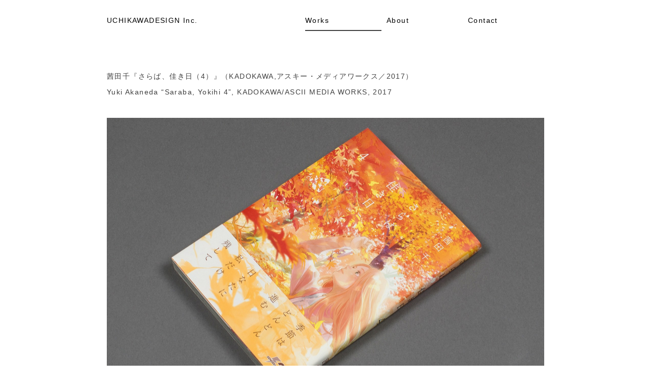

--- FILE ---
content_type: text/html; charset=UTF-8
request_url: https://uctk.net/works/%E8%8C%9C%E7%94%B0%E5%8D%83%E3%80%8E%E3%81%95%E3%82%89%E3%81%B0%E3%80%81%E4%BD%B3%E3%81%8D%E6%97%A5%EF%BC%884%EF%BC%89%E3%80%8F%E3%80%81kadokawa%E3%82%A2%E3%82%B9%E3%82%AD%E3%83%BC%E3%83%BB%E3%83%A1
body_size: 3678
content:
<!DOCTYPE html>
<html lang="ja">
<head>
<meta charset="UTF-8">
<meta name="viewport" content="width=860">
<title>茜田千『さらば、佳き日（4）』（KADOKAWA,アスキー・メディアワークス／2017） | UCHIKAWADESIGN Inc.</title>
<link rel="shortcut icon" href="https://uctk.net/wp/wp-content/themes/uctk/img/favicon.ico">

		<script type="text/javascript">
			window._wpemojiSettings = {"baseUrl":"https:\/\/s.w.org\/images\/core\/emoji\/72x72\/","ext":".png","source":{"concatemoji":"https:\/\/uctk.net\/wp\/wp-includes\/js\/wp-emoji-release.min.js"}};
			!function(e,n,t){var a;function i(e){var t=n.createElement("canvas"),a=t.getContext&&t.getContext("2d"),i=String.fromCharCode;return!(!a||!a.fillText)&&(a.textBaseline="top",a.font="600 32px Arial","flag"===e?(a.fillText(i(55356,56806,55356,56826),0,0),3e3<t.toDataURL().length):"diversity"===e?(a.fillText(i(55356,57221),0,0),t=a.getImageData(16,16,1,1).data,a.fillText(i(55356,57221,55356,57343),0,0),(t=a.getImageData(16,16,1,1).data)[0],t[1],t[2],t[3],!0):("simple"===e?a.fillText(i(55357,56835),0,0):a.fillText(i(55356,57135),0,0),0!==a.getImageData(16,16,1,1).data[0]))}function o(e){var t=n.createElement("script");t.src=e,t.type="text/javascript",n.getElementsByTagName("head")[0].appendChild(t)}t.supports={simple:i("simple"),flag:i("flag"),unicode8:i("unicode8"),diversity:i("diversity")},t.DOMReady=!1,t.readyCallback=function(){t.DOMReady=!0},t.supports.simple&&t.supports.flag&&t.supports.unicode8&&t.supports.diversity||(a=function(){t.readyCallback()},n.addEventListener?(n.addEventListener("DOMContentLoaded",a,!1),e.addEventListener("load",a,!1)):(e.attachEvent("onload",a),n.attachEvent("onreadystatechange",function(){"complete"===n.readyState&&t.readyCallback()})),(a=t.source||{}).concatemoji?o(a.concatemoji):a.wpemoji&&a.twemoji&&(o(a.twemoji),o(a.wpemoji)))}(window,document,window._wpemojiSettings);
		</script>
		<style type="text/css">
img.wp-smiley,
img.emoji {
	display: inline !important;
	border: none !important;
	box-shadow: none !important;
	height: 1em !important;
	width: 1em !important;
	margin: 0 .07em !important;
	vertical-align: -0.1em !important;
	background: none !important;
	padding: 0 !important;
}
</style>
<link rel='stylesheet' id='_s-style-css'  href='https://uctk.net/wp/wp-content/themes/uctk/style.css' type='text/css' media='all' />
<link rel='stylesheet' id='uctk-style-css'  href='https://uctk.net/wp/wp-content/themes/uctk/css/common.css' type='text/css' media='all' />
<link rel='stylesheet' id='jetpack_css-css'  href='https://uctk.net/wp/wp-content/plugins/jetpack/css/jetpack.css' type='text/css' media='all' />
<script type='text/javascript' src='https://uctk.net/wp/wp-includes/js/jquery/jquery.js'></script>
<script type='text/javascript' src='https://uctk.net/wp/wp-includes/js/jquery/jquery-migrate.min.js'></script>
<link rel='https://api.w.org/' href='https://uctk.net/wp-json/' />
<link rel='prev' title='あおのなち『テオ -THEO- 』（一迅社／2017）' href='https://uctk.net/works/%e3%81%82%e3%81%8a%e3%81%ae%e3%81%aa%e3%81%a1%e3%80%8e%e3%83%86%e3%82%aa-theo-%e3%80%8f%e3%80%81%e4%b8%80%e8%bf%85%e7%a4%be%e3%80%812017' />
<link rel='next' title='著 木崎ちあき、キャラクターデザイン 一色箱、作画 長岡千秋『博多豚骨ラーメンズ 第2幕（1）』（スクウェア・エニックス／2018）' href='https://uctk.net/works/%e8%91%97-%e6%9c%a8%e5%b4%8e%e3%81%a1%e3%81%82%e3%81%8d%e3%80%81%e3%82%ad%e3%83%a3%e3%83%a9%e3%82%af%e3%82%bf%e3%83%bc%e3%83%87%e3%82%b6%e3%82%a4%e3%83%b3-%e4%b8%80%e8%89%b2%e7%ae%b1%e3%80%81-2' />
<link rel="canonical" href="https://uctk.net/works/%e8%8c%9c%e7%94%b0%e5%8d%83%e3%80%8e%e3%81%95%e3%82%89%e3%81%b0%e3%80%81%e4%bd%b3%e3%81%8d%e6%97%a5%ef%bc%884%ef%bc%89%e3%80%8f%e3%80%81kadokawa%e3%82%a2%e3%82%b9%e3%82%ad%e3%83%bc%e3%83%bb%e3%83%a1" />
<link rel='shortlink' href='https://uctk.net/?p=1817' />
<link rel="alternate" type="application/json+oembed" href="https://uctk.net/wp-json/oembed/1.0/embed?url=https%3A%2F%2Fuctk.net%2Fworks%2F%25e8%258c%259c%25e7%2594%25b0%25e5%258d%2583%25e3%2580%258e%25e3%2581%2595%25e3%2582%2589%25e3%2581%25b0%25e3%2580%2581%25e4%25bd%25b3%25e3%2581%258d%25e6%2597%25a5%25ef%25bc%25884%25ef%25bc%2589%25e3%2580%258f%25e3%2580%2581kadokawa%25e3%2582%25a2%25e3%2582%25b9%25e3%2582%25ad%25e3%2583%25bc%25e3%2583%25bb%25e3%2583%25a1" />
<link rel="alternate" type="text/xml+oembed" href="https://uctk.net/wp-json/oembed/1.0/embed?url=https%3A%2F%2Fuctk.net%2Fworks%2F%25e8%258c%259c%25e7%2594%25b0%25e5%258d%2583%25e3%2580%258e%25e3%2581%2595%25e3%2582%2589%25e3%2581%25b0%25e3%2580%2581%25e4%25bd%25b3%25e3%2581%258d%25e6%2597%25a5%25ef%25bc%25884%25ef%25bc%2589%25e3%2580%258f%25e3%2580%2581kadokawa%25e3%2582%25a2%25e3%2582%25b9%25e3%2582%25ad%25e3%2583%25bc%25e3%2583%25bb%25e3%2583%25a1&#038;format=xml" />
<style type='text/css'>img#wpstats{display:none}</style>		<style type="text/css">.recentcomments a{display:inline !important;padding:0 !important;margin:0 !important;}</style>
		

</head>

<body class="single single-post postid-1817 single-format-standard post">
<script>
  (function(i,s,o,g,r,a,m){i['GoogleAnalyticsObject']=r;i[r]=i[r]||function(){
  (i[r].q=i[r].q||[]).push(arguments)},i[r].l=1*new Date();a=s.createElement(o),
  m=s.getElementsByTagName(o)[0];a.async=1;a.src=g;m.parentNode.insertBefore(a,m)
  })(window,document,'script','//www.google-analytics.com/analytics.js','ga');

  ga('create', 'UA-50243211-1', 'uctk.net');
  ga('send', 'pageview');

</script><div id="page" class="hfeed site">
	<header id="masthead" class="site-header" role="banner">
		<div class="header-container">
			<div class="site-branding">
				<h1 class="site-title"><a href="https://uctk.net/" rel="home">UCHIKAWADESIGN Inc.</a></h1>
			<nav id="site-navigation" class="main-navigation" role="navigation">
				<h1 class="menu-toggle">Menu</h1>
				<a class="skip-link screen-reader-text" href="#content">Skip to content</a>

				<div class="menu-main-nav-container"><ul id="menu-main-nav" class="menu"><li id="menu-item-14" class="menu-item menu-item-type-custom menu-item-object-custom menu-item-home menu-item-14"><a href="http://uctk.net/">Works</a></li>
<li id="menu-item-12" class="menu-item menu-item-type-post_type menu-item-object-page menu-item-12"><a href="https://uctk.net/about">About</a></li>
<li id="menu-item-13" class="menu-item menu-item-type-post_type menu-item-object-page menu-item-13"><a href="https://uctk.net/contact">Contact</a></li>
</ul></div>				<div class="underbar"></div>
			</nav><!-- #site-navigation -->
		</div><!-- .header-container -->
	</header><!-- #masthead -->

	<div id="content" class="site-content">

	<div id="primary" class="content-area">
		<main id="main" class="site-main" role="main" data-bodyclass="single single-post postid-1817 single-format-standard post">

		
			
<article id="post-1817" class="post-1817 post type-post status-publish format-standard has-post-thumbnail hentry category-works">
	<header class="entry-header">
					<h1 class="entry-title">
				茜田千『さらば、佳き日（4）』（KADOKAWA,アスキー・メディアワークス／2017）			</h1>
			<h2 class="entry-title-en">
				Yuki Akaneda “Saraba, Yokihi 4”, KADOKAWA/ASCII MEDIA WORKS, 2017			</h2>
		

		<div class="entry-meta">
					</div><!-- .entry-meta -->
	</header><!-- .entry-header -->

	<div class="entry-content">
		
		
																										<img class="lazy" src="https://uctk.net/wp/wp-content/themes/uctk/img/default.png" data-original="https://uctk.net/wp/wp-content/uploads/2018/01/1720_1147_0005__DSC6612-1720x1147.jpg" alt="" width="860" height="574">
																								<img class="lazy" src="https://uctk.net/wp/wp-content/themes/uctk/img/default.png" data-original="https://uctk.net/wp/wp-content/uploads/2018/01/1720_1147_0004__DSC6614-1720x1147.jpg" alt="" width="860" height="574">
						</div><!-- .entry-content -->

	<footer class="entry-footer">
		
			</footer><!-- .entry-footer -->
</article><!-- #post-## -->

			

		
		</main><!-- #main -->
	</div><!-- #primary -->


	</div><!-- #content -->

	<footer id="colophon" class="site-footer" role="contentinfo">
        <div class="loader"></div>
		<div class="site-info">
		</div><!-- .site-info -->
	</footer><!-- #colophon -->
</div><!-- #page -->

<script type='text/javascript' src='https://s0.wp.com/wp-content/js/devicepx-jetpack.js'></script>
<script type='text/javascript' src='https://uctk.net/wp/wp-content/themes/uctk/js/scripts.js'></script>
<script type='text/javascript'>
/* <![CDATA[ */
var WP_UCTK = {"template_dir_uri":"https:\/\/uctk.net\/wp\/wp-content\/themes\/uctk","ajax_uri":"https:\/\/uctk.net\/wp\/wp-admin\/admin-ajax.php","callback":"infinite_scroll","paged":"0"};
/* ]]> */
</script>
<script type='text/javascript' src='https://uctk.net/wp/wp-content/themes/uctk/js/theme.js'></script>
<script type='text/javascript' src='https://uctk.net/wp/wp-content/themes/uctk/js/navigation.js'></script>
<script type='text/javascript' src='https://uctk.net/wp/wp-content/themes/uctk/js/skip-link-focus-fix.js'></script>
<script type='text/javascript' src='https://uctk.net/wp/wp-includes/js/comment-reply.min.js'></script>
<script type='text/javascript' src='https://uctk.net/wp/wp-includes/js/wp-embed.min.js'></script>
<script type='text/javascript' src='https://stats.wp.com/e-202604.js' async defer></script>
<script type='text/javascript'>
	_stq = window._stq || [];
	_stq.push([ 'view', {v:'ext',j:'1:3.9.10',blog:'67439744',post:'1817',tz:'9',srv:'uctk.net'} ]);
	_stq.push([ 'clickTrackerInit', '67439744', '1817' ]);
</script>

</body>
</html>


--- FILE ---
content_type: text/plain
request_url: https://www.google-analytics.com/j/collect?v=1&_v=j102&a=473027229&t=pageview&_s=1&dl=https%3A%2F%2Fuctk.net%2Fworks%2F%25E8%258C%259C%25E7%2594%25B0%25E5%258D%2583%25E3%2580%258E%25E3%2581%2595%25E3%2582%2589%25E3%2581%25B0%25E3%2580%2581%25E4%25BD%25B3%25E3%2581%258D%25E6%2597%25A5%25EF%25BC%25884%25EF%25BC%2589%25E3%2580%258F%25E3%2580%2581kadokawa%25E3%2582%25A2%25E3%2582%25B9%25E3%2582%25AD%25E3%2583%25BC%25E3%2583%25BB%25E3%2583%25A1&ul=en-us%40posix&dt=%E8%8C%9C%E7%94%B0%E5%8D%83%E3%80%8E%E3%81%95%E3%82%89%E3%81%B0%E3%80%81%E4%BD%B3%E3%81%8D%E6%97%A5%EF%BC%884%EF%BC%89%E3%80%8F%EF%BC%88KADOKAWA%2C%E3%82%A2%E3%82%B9%E3%82%AD%E3%83%BC%E3%83%BB%E3%83%A1%E3%83%87%E3%82%A3%E3%82%A2%E3%83%AF%E3%83%BC%E3%82%AF%E3%82%B9%EF%BC%8F2017%EF%BC%89%20%7C%20UCHIKAWADESIGN%20Inc.&sr=1280x720&vp=1280x720&_u=IEBAAAABAAAAACAAI~&jid=2076635671&gjid=2102220084&cid=830206587.1768973255&tid=UA-50243211-1&_gid=1674431226.1768973255&_r=1&_slc=1&z=1536106672
body_size: -448
content:
2,cG-E2FHXYEYLB

--- FILE ---
content_type: application/javascript
request_url: https://uctk.net/wp/wp-content/themes/uctk/js/theme.js
body_size: 2724
content:
(function(){var t=function(t,e){return function(){return t.apply(e,arguments)}};jQuery(function($){var e,n,i,r,s,o,a,u,h,d;return e=$(window),n=function(){function t(){this.init()}return t.prototype.init=function(){return this.body=$("body")},t.prototype.isHome=function(){return this.body.hasClass("home")},t.prototype.isCat=function(){return this.body.hasClass("category")},t.prototype.isCategory=function(t){return this.body.hasClass("category-"+t)},t.prototype.isTag=function(){return this.body.hasClass("tag")},t.prototype.isSingle=function(){return this.body.hasClass("single")},t.prototype.isPage=function(t){return t?this.body.hasClass("page")&&this.body.hasClass(t):this.body.hasClass("page")},t.prototype.isArchive=function(){return this.body.hasClass("archive")},t.prototype.isCtrlKeyDown=function(){return this.isCtrlKeyDown},t.prototype.reset=function(){return this.init()},t}(),o=function(){function e(){this.mouseLeaveHandler=t(this.mouseLeaveHandler,this),this.mouseEnterHandler=t(this.mouseEnterHandler,this),this.setup()}return e.prototype.setup=function(){return this.isInited=!1,this.grab()&&this.init(),this},e.prototype.grab=function(){return this.$container=$("#site-navigation"),0!==this.$container.length?(this.$menuItems=this.$container.find(".menu-item"),this.$currentPageMenu=this.$menuItems.filter(".current-menu-item"),0===this.$currentPageMenu.length&&(this.$currentPageMenu=this.$menuItems.eq(0)),this.$underbar=this.$container.find(".underbar"),this):void 0},e.prototype.init=function(){return this.isInited=!0,this.$underbar.stop().animate({marginLeft:this.$currentPageMenu.position().left},{duration:300,easing:"easeInOutQuad"}),this.$underbar.fadeIn(800),this.$menuItems.on("mouseenter",this.mouseEnterHandler),this.$container.on("mouseleave",this.mouseLeaveHandler),$(document).on("clickPjax",function(t){return function(){return clearTimeout(t.$underbar.data("timerID")),t.$menuItems.off("mouseenter",t.mouseEnterHandler),t.$container.off("mouseleave",t.mouseLeaveHandler)}}(this)),this},e.prototype.mouseEnterHandler=function(t){var e,n;return clearTimeout(this.$underbar.data("timerID")),e=$(t.currentTarget),n=e.position().left,this.$underbar.stop().animate({marginLeft:n},{duration:300,easing:"easeInOutQuad"}),this},e.prototype.mouseLeaveHandler=function(){return clearTimeout(this.$underbar.data("timerID")),this.$underbar.data("timerID",setTimeout(function(t){return function(){var e;return clearTimeout(t.$underbar.data("timerID")),e=t.$currentPageMenu.position().left,t.$underbar.stop().animate({marginLeft:e},{duration:500,easing:"easeInOutQuad"}),t}}(this),500))},e.prototype.reset=function(){return this.isInited&&this.destroy(),this.setup(),this},e.prototype.destroy=function(){var t;for(t in this)$.isFunction(this[t])||(this[t]=null);return this},e}(),a=function(){function n(){this._keyUpHandler=t(this._keyUpHandler,this),this._keyDownHandler=t(this._keyDownHandler,this),this._resetMenuClass=t(this._resetMenuClass,this),this._setup()}return n.prototype._setup=function(){return this._grab(),this._init(),this},n.prototype._grab=function(){var t;return this._$loader=$('<div id="pjax-loader" />').appendTo("#colophon"),this._$container=$("#primary"),this._$nav=$("#site-navigation","#masthead"),this._isCmdKeyDown=!1,t=window.navigator.userAgent,this._$scrollTarget=$(t.match(/MSIE/i)||t.match(/Firefox/i)?"html":"body"),this._hostpath="http://"+location.hostname+"/",this},n.prototype._init=function(){return/touch|tablet|mobile|phone|android|iphone|ipad|blackberry/i.test(window.navigator.userAgent)?void 0:($.preload({forward:$.pjax.follow,check:$.pjax.getCache,encode:!0,ajax:{headers:{"X-Pjax":"true"},success:function(t,e,n){return!$.pjax.getCache(this.url)&&$.pjax.setCache(this.url,null,e,n)}}}),$.pjax({area:this._$container.selector,link:"a:not([target], .ab-item)",cache:{click:!1,submit:!1,popstate:!0},server:{query:null,header:!0},ajax:{timeout:5e3,cache:!0},callback:function(t){return function(e,n,i,r,s){return t._showContents(),t._resetGoogleAnalytics(),t._resetSNS()}}(this),callbacks:{before:function(t){return function(e){return t._isCmdKeyDown?!1:(t._hideContents(),t._closeNav(),t._scrollTop())}}(this),update:{render:{before:function(t){return function(){return t._$container=$(t._$container.selector),t._adjustBodyClass(),$(document).trigger("reset")}}(this)}}}}),$(document).on("pjax.ready",function(){return $(document).trigger("preload")}),e.on("keydown",this._keyDownHandler),e.on("keyup",this._keyUpHandler),this._$nav.find("a").on("click",this._resetMenuClass),$(".site-title","#masthead").find("a").on("click",function(t){return function(){return t._$nav.find(".menu-item").removeClass("current-menu-item current_page_item"),t._$nav.find(".menu-item-home").addClass("current-menu-item current_page_item")}}(this)),this)},n.prototype._showContents=function(){return this._$loader.fadeOut(300),this._$container.css({opacity:0,marginTop:10}),this._$container.animate({marginTop:0,opacity:1,queue:!1},400,"easeInOutQuad"),this},n.prototype._hideContents=function(){return this._$loader.fadeIn(300),$("#site-navigation").hasClass("toggled")&&$("#menu-main").slideUp(200,"easeInOutQuad",function(){return $("#site-navigation").removeClass("toggled")}),this._$container.animate({marginTop:-15,opacity:0,queue:!1},200,"easeInOutQuad"),this},n.prototype._closeNav=function(){return this._$nav.hasClass("toggled")&&this._$nav.removeClass("toggled"),this},n.prototype._scrollTop=function(){return this._$scrollTarget.animate({scrollTop:0,queue:!1},400,"easeInOutExpo"),this},n.prototype._adjustBodyClass=function(t,e){var n;return n=this._$container.find("#main").data("bodyclass"),$("body").removeClass().addClass(n),this},n.prototype._resetMenuClass=function(t){var e;return e=$(t.currentTarget).parents("li.menu-item"),this._$nav.find(".menu-item").removeClass("current-menu-item current_page_item"),e.hasClass("menu-item")&&e.addClass("current-menu-item current_page_item"),this},n.prototype._resetGoogleAnalytics=function(){var t;return window.ga&&(t=window.location.pathname+window.location.search,ga("send","pageview",t)),this},n.prototype._resetSNS=function(){return window.twttr&&twttr.widgets.load(),window.FB&&FB.XFBML.parse(),window.gapi&&gapi.plusone.go(),this},n.prototype._keyDownHandler=function(t){return 91===t.keyCode&&(this._isCmdKeyDown=!0),this},n.prototype._keyUpHandler=function(t){return 91===t.keyCode&&(this._isCmdKeyDown=!1),this},n}(),i=function(){function e(){this.oldPostsLazy=t(this.oldPostsLazy,this),this.setup()}return e.prototype.setup=function(){return this.isInited=!1,this.grab()&&this.init(),this},e.prototype.grab=function(){return this.$content=$("#content"),this.$targets=this.$content.find("img.lazy"),0!==this.$targets.length?this.$targets:void 0},e.prototype.init=function(){return this.$targets.lazyload({effect:"fadeIn",effectspeed:500,threshold:500,appear:function(){return $(this).removeClass("lazy").addClass("loaded")}}),h.isHome()&&$(document).on("loadOldPosts",this.oldPostsLazy),this.isInited=!0},e.prototype.oldPostsLazy=function(){return this.$content.find("img.lazy").lazyload({effect:"fadeIn",effectspeed:500,threshold:300,appear:function(){return $(this).removeClass("lazy").addClass("loaded")}})},e.prototype.reset=function(){return this.isInited&&this.destroy(),this.setup(),this},e.prototype.destroy=function(){var t;for(t in this)$.isFunction(this[t])||(this[t]=null);return this},e}(),r=function(){function n(){this.loaderHide=t(this.loaderHide,this),this.scrollHandler=t(this.scrollHandler,this),this.setup()}return n.prototype.setup=function(){return this.isInited=!1,this.grab()&&this.init(),this},n.prototype.grab=function(){return h.isHome()?(this.$container=$("#main"),this.$loader=$("#colophon").find(".loader"),this.isAjaxing=!1,this.ajaxURI=WP_UCTK.ajax_uri,"0"===WP_UCTK.paged&&(WP_UCTK.paged=1),this.isSavePaged||(this.paged=WP_UCTK.paged),this.isSavePaged=!1,this.isAllLoaded=!1,this.$container):void 0},n.prototype.init=function(){return e.on("scroll",this.scrollHandler),$(document).on("pjax.ready",this.loaderHide),this.scrollHandler(),this.isInited=!0,this},n.prototype.scrollHandler=function(){var t;return t=e.scrollTop(),this.$container.height()<t+2*e.height()?this.getOldPosts():void 0},n.prototype.getOldPosts=function(){if(this.isAllLoaded)return void e.off("scroll",this.scrollHandler);if(!this.isAjaxing)return this.$loader.fadeIn(300),this.isAjaxing=!0,this.paged++,$.ajax({type:"GET",url:this.ajaxURI,data:{action:WP_UCTK.callback,paged:this.paged},success:function(t){return function(e,n,i){return t.$container.append(e),$(document).trigger("loadOldPosts"),t.isAjaxing=!1,t.loaderHide(),""===e?void(t.isAllLoaded=!0):t}}(this),error:function(t){return function(){return t.$loader.fadeOut(),u("load posts ajax error")}}(this)}),this},n.prototype.loaderHide=function(){return this.$loader.fadeOut(200)},n.prototype.reset=function(){return this.isInited&&this.destroy(),this.setup(),this},n.prototype.destroy=function(){var t;this.loaderHide(),e.off("scroll",this.scrollHandler),$(document).off("pjax.ready",this.loaderHide);for(t in this)$.isFunction(this[t])||(this[t]=null);return this},n}(),s=function(){function e(){this.reset=t(this.reset,this),this.setup(),this.init()}return e.prototype.setup=function(){return this.object={},this.imageLoader=this.object.imageLoader=new i,this.wPjax=this.object.wPjax=new a,this.navManager=this.object.navManager=new o,this.infinityScroll=this.object.infinityScroll=new r,this},e.prototype.init=function(){return $(document).on("reset",this.reset)},e.prototype.reset=function(){return $.each(this.object,function(){return this.reset?this.reset():void 0})},e}(),u=function(){return console.log.apply(console,arguments)},h=new n,d=new s,this})}).call(this);

--- FILE ---
content_type: application/javascript
request_url: https://uctk.net/wp/wp-content/themes/uctk/js/scripts.js
body_size: 18283
content:
/* **********************************************
     Begin jquery.easing.1.3.js
********************************************** *//*
 * jQuery Easing v1.3 - http://gsgd.co.uk/sandbox/jquery/easing/
 *
 * Uses the built in easing capabilities added In jQuery 1.1
 * to offer multiple easing options
 *
 * TERMS OF USE - jQuery Easing
 * 
 * Open source under the BSD License. 
 * 
 * Copyright © 2008 George McGinley Smith
 * All rights reserved.
 * 
 * Redistribution and use in source and binary forms, with or without modification, 
 * are permitted provided that the following conditions are met:
 * 
 * Redistributions of source code must retain the above copyright notice, this list of 
 * conditions and the following disclaimer.
 * Redistributions in binary form must reproduce the above copyright notice, this list 
 * of conditions and the following disclaimer in the documentation and/or other materials 
 * provided with the distribution.
 * 
 * Neither the name of the author nor the names of contributors may be used to endorse 
 * or promote products derived from this software without specific prior written permission.
 * 
 * THIS SOFTWARE IS PROVIDED BY THE COPYRIGHT HOLDERS AND CONTRIBUTORS "AS IS" AND ANY 
 * EXPRESS OR IMPLIED WARRANTIES, INCLUDING, BUT NOT LIMITED TO, THE IMPLIED WARRANTIES OF
 * MERCHANTABILITY AND FITNESS FOR A PARTICULAR PURPOSE ARE DISCLAIMED. IN NO EVENT SHALL THE
 *  COPYRIGHT OWNER OR CONTRIBUTORS BE LIABLE FOR ANY DIRECT, INDIRECT, INCIDENTAL, SPECIAL,
 *  EXEMPLARY, OR CONSEQUENTIAL DAMAGES (INCLUDING, BUT NOT LIMITED TO, PROCUREMENT OF SUBSTITUTE
 *  GOODS OR SERVICES; LOSS OF USE, DATA, OR PROFITS; OR BUSINESS INTERRUPTION) HOWEVER CAUSED 
 * AND ON ANY THEORY OF LIABILITY, WHETHER IN CONTRACT, STRICT LIABILITY, OR TORT (INCLUDING
 *  NEGLIGENCE OR OTHERWISE) ARISING IN ANY WAY OUT OF THE USE OF THIS SOFTWARE, EVEN IF ADVISED 
 * OF THE POSSIBILITY OF SUCH DAMAGE. 
 *
*/// t: current time, b: begInnIng value, c: change In value, d: duration
jQuery.easing.jswing=jQuery.easing.swing;jQuery.extend(jQuery.easing,{def:"easeOutQuad",swing:function(e,t,n,r,i){return jQuery.easing[jQuery.easing.def](e,t,n,r,i)},easeInQuad:function(e,t,n,r,i){return r*(t/=i)*t+n},easeOutQuad:function(e,t,n,r,i){return-r*(t/=i)*(t-2)+n},easeInOutQuad:function(e,t,n,r,i){return(t/=i/2)<1?r/2*t*t+n:-r/2*(--t*(t-2)-1)+n},easeInCubic:function(e,t,n,r,i){return r*(t/=i)*t*t+n},easeOutCubic:function(e,t,n,r,i){return r*((t=t/i-1)*t*t+1)+n},easeInOutCubic:function(e,t,n,r,i){return(t/=i/2)<1?r/2*t*t*t+n:r/2*((t-=2)*t*t+2)+n},easeInQuart:function(e,t,n,r,i){return r*(t/=i)*t*t*t+n},easeOutQuart:function(e,t,n,r,i){return-r*((t=t/i-1)*t*t*t-1)+n},easeInOutQuart:function(e,t,n,r,i){return(t/=i/2)<1?r/2*t*t*t*t+n:-r/2*((t-=2)*t*t*t-2)+n},easeInQuint:function(e,t,n,r,i){return r*(t/=i)*t*t*t*t+n},easeOutQuint:function(e,t,n,r,i){return r*((t=t/i-1)*t*t*t*t+1)+n},easeInOutQuint:function(e,t,n,r,i){return(t/=i/2)<1?r/2*t*t*t*t*t+n:r/2*((t-=2)*t*t*t*t+2)+n},easeInSine:function(e,t,n,r,i){return-r*Math.cos(t/i*(Math.PI/2))+r+n},easeOutSine:function(e,t,n,r,i){return r*Math.sin(t/i*(Math.PI/2))+n},easeInOutSine:function(e,t,n,r,i){return-r/2*(Math.cos(Math.PI*t/i)-1)+n},easeInExpo:function(e,t,n,r,i){return t==0?n:r*Math.pow(2,10*(t/i-1))+n},easeOutExpo:function(e,t,n,r,i){return t==i?n+r:r*(-Math.pow(2,-10*t/i)+1)+n},easeInOutExpo:function(e,t,n,r,i){return t==0?n:t==i?n+r:(t/=i/2)<1?r/2*Math.pow(2,10*(t-1))+n:r/2*(-Math.pow(2,-10*--t)+2)+n},easeInCirc:function(e,t,n,r,i){return-r*(Math.sqrt(1-(t/=i)*t)-1)+n},easeOutCirc:function(e,t,n,r,i){return r*Math.sqrt(1-(t=t/i-1)*t)+n},easeInOutCirc:function(e,t,n,r,i){return(t/=i/2)<1?-r/2*(Math.sqrt(1-t*t)-1)+n:r/2*(Math.sqrt(1-(t-=2)*t)+1)+n},easeInElastic:function(e,t,n,r,i){var s=1.70158,o=0,u=r;if(t==0)return n;if((t/=i)==1)return n+r;o||(o=i*.3);if(u<Math.abs(r)){u=r;var s=o/4}else var s=o/(2*Math.PI)*Math.asin(r/u);return-(u*Math.pow(2,10*(t-=1))*Math.sin((t*i-s)*2*Math.PI/o))+n},easeOutElastic:function(e,t,n,r,i){var s=1.70158,o=0,u=r;if(t==0)return n;if((t/=i)==1)return n+r;o||(o=i*.3);if(u<Math.abs(r)){u=r;var s=o/4}else var s=o/(2*Math.PI)*Math.asin(r/u);return u*Math.pow(2,-10*t)*Math.sin((t*i-s)*2*Math.PI/o)+r+n},easeInOutElastic:function(e,t,n,r,i){var s=1.70158,o=0,u=r;if(t==0)return n;if((t/=i/2)==2)return n+r;o||(o=i*.3*1.5);if(u<Math.abs(r)){u=r;var s=o/4}else var s=o/(2*Math.PI)*Math.asin(r/u);return t<1?-0.5*u*Math.pow(2,10*(t-=1))*Math.sin((t*i-s)*2*Math.PI/o)+n:u*Math.pow(2,-10*(t-=1))*Math.sin((t*i-s)*2*Math.PI/o)*.5+r+n},easeInBack:function(e,t,n,r,i,s){s==undefined&&(s=1.70158);return r*(t/=i)*t*((s+1)*t-s)+n},easeOutBack:function(e,t,n,r,i,s){s==undefined&&(s=1.70158);return r*((t=t/i-1)*t*((s+1)*t+s)+1)+n},easeInOutBack:function(e,t,n,r,i,s){s==undefined&&(s=1.70158);return(t/=i/2)<1?r/2*t*t*(((s*=1.525)+1)*t-s)+n:r/2*((t-=2)*t*(((s*=1.525)+1)*t+s)+2)+n},easeInBounce:function(e,t,n,r,i){return r-jQuery.easing.easeOutBounce(e,i-t,0,r,i)+n},easeOutBounce:function(e,t,n,r,i){return(t/=i)<1/2.75?r*7.5625*t*t+n:t<2/2.75?r*(7.5625*(t-=1.5/2.75)*t+.75)+n:t<2.5/2.75?r*(7.5625*(t-=2.25/2.75)*t+.9375)+n:r*(7.5625*(t-=2.625/2.75)*t+.984375)+n},easeInOutBounce:function(e,t,n,r,i){return t<i/2?jQuery.easing.easeInBounce(e,t*2,0,r,i)*.5+n:jQuery.easing.easeOutBounce(e,t*2-i,0,r,i)*.5+r*.5+n}});!(new function(e,t){"use strict";var n;!function(e){e.NAME="preload",e.NAMESPACE=jQuery,function(e){e[e.wait=-1]="wait",e[e.ready=0]="ready",e[e.lock=1]="lock",e[e.seal=2]="seal"}(e.State||(e.State={}));e.State}(n||(n={}));var n;!function(e){var t=function(){function t(){this.NAME=e.NAME,this.NAMESPACE=e.NAMESPACE,this.state_=-1,this.GEN_UUID=function(){return"xxxxxxxx-xxxx-4xxx-yxxx-xxxxxxxxxxxx".replace(/[xy]/g,function(e){var t=16*Math.random()|0,n="x"==e?t:3&t|8;return n.toString(16).toUpperCase()})},this.stock=function t(n,r,i){if(this instanceof t)switch(typeof n){case"object":case"function":return this.uuid=e.M.GEN_UUID(),t[this.uuid]=this,jQuery.extend.apply(jQuery,[!0,this].concat([].slice.call(arguments)).concat({uuid:this.uuid}));case"string":return delete t[n]}else if("object"==typeof n){var s,o=n;for(s in o)e.Model.store(s,o[s])}else switch(arguments.length){case 0:return new this.stock;case 1:return this.stock[n]||e.Model.store(n);case 2:return e.Model.store(n,r);case 3:return e.Model.store(n,r,i)}},this.UUID=this.GEN_UUID()}return t.prototype.MAIN=function(e){for(var t=[],n=0;n<arguments.length-1;n++)t[n]=arguments[n+1];return this.main_.apply(this,[e].concat(t))},t.prototype.main_=function(e){for(var t=[],n=0;n<arguments.length-1;n++)t[n]=arguments[n+1];return this.state_=0,e},t.store=function(t,n){switch(arguments.length){case 0:break;case 1:return e.Model.store[t];case 2:return e.Model.store[t]=n;case 3:return e.Model.store[t]=jQuery.extend(!0,e.Model.store[t],n)}},t}();e.ModelTemplate=t}(n||(n={}));var n,r=this.__extends||function(e,t){function n(){this.constructor=e}for(var r in t)t.hasOwnProperty(r)&&(e[r]=t[r]);n.prototype=t.prototype,e.prototype=new n};!function(n){var i=function(i){function s(){i.apply(this,arguments),this.UTIL={canonicalizeUrl:function(e){var n;return n=this.trim(e),n=n.replace(/["`^|\\<>{}\[\]\s].*/,""),n=/^https?:/i.test(n)?n:function(e,t){return t.href=e,t.href}(n,t.createElement("a")),n=encodeURI(decodeURI(n)),n=n.replace(/(?:%\w{2})+/g,function(t){return e.match(t.toLowerCase())||t})},trim:function(e){if(String.prototype.trim)e=e.toString().trim();else if(e=String(e).replace(/^[\s\uFEFF\xA0]+/,""))for(var t=e.length;--t;)if(/[^\s\uFEFF\xA0]/.test(e.charAt(t))){e=e.substring(0,t+1);break}return e},fire:function(t,n,r,i){return"undefined"==typeof n&&(n=e),"undefined"==typeof r&&(r=[]),"undefined"==typeof i&&(i=!1),"function"==typeof t?i?setTimeout(function(){t.apply(n||e,r)},0):t.apply(n||e,r):t}}}return r(s,i),s.prototype.main_=function(r,i){var s,o=this;switch(s=r instanceof n.NAMESPACE?"m:":"f:",s+=i?{}.toString.call(i).split(" ").pop().slice(0,-1).toLowerCase():i,s.toLowerCase()){case"f:number":case"f:0":case"f:string":i={link:i};case"f:":case"m:object":case"m:null":case"m:function":case"m:undefined":}r=r instanceof jQuery?r:jQuery(t);var u=new this.stock(this.configure(i));this.stock({setting:u,queue:[]});var f=e.location.href.replace(/#.*/,"");f=u.encode?n.M.UTIL.canonicalizeUrl(f):f;var l={};return l[f]=!0,this.stock("loaded",l,!0),r.uuid=u.uuid,jQuery(function(){u.view.push((new n.View(r)).BIND(u.uuid)),u.view[0].CONTEXT.trigger(u.nss.event),o.state_=~o.state_?o.state_:0}),this.cooldown(u),r},s.prototype.configure=function(e){var t=jQuery.extend(!0,{},e),r={gns:n.M.NAME,ns:null,link:"a:not([target])",filter:function(){return/(\/[^.]*|\.html?|\.php)([#?].*)?$/.test(this.href)},lock:1e3,forward:null,check:null,interval:1e3,limit:2,cooldown:1e4,skip:50,query:"",encode:!1,ajax:{dataType:"text",async:!0,timeout:1500}},i={view:[],target:null,volume:0,points:[],touch:!1,xhr:null,timeStamp:0,option:e},s=function(){var e=[t.gns||n.M.NAME].concat(t.ns&&String(t.ns).split(".")||[]);return{nss:{name:t.ns||"",array:e,event:e.join("."),data:e.join("-"),class4html:e.join("-"),click:["click"].concat(e.join(":")).join("."),mousemove:["mousemove"].concat(e.join(":")).join("."),mouseover:["mouseover"].concat(e.join(":")).join("."),mouseout:["mouseout"].concat(e.join(":")).join("."),touchstart:["touchstart"].concat(e.join(":")).join("."),touchmove:["touchmove"].concat(e.join(":")).join("."),touchend:["touchend"].concat(e.join(":")).join(".")},ajax:jQuery.extend(!0,{},jQuery.ajaxSettings,t.ajax)}};return t=jQuery.extend(!0,{},r,t,i),t=jQuery.extend(!0,{},t,s())},s.prototype.cooldown=function(e){!function(e,t){setTimeout(function n(){t.volume-=Number(!!t.volume),setTimeout(n,e)},e,t)}(e.cooldown,e)},s.prototype.PRELOAD=function(e){var t=this.stock(e.data);t.volume=0,t.timeStamp=0,t.view[0].BIND(e.data,e)},s.prototype.CLICK=function(e){var t=this.stock(e.data),r=e.currentTarget;if(0===n.M.state_)switch(e.timeStamp=(new Date).getTime(),t.encode&&("href"in r?r.href=this.getURL_(t,r):r.src=this.getURL_(t,r)),!e.isDefaultPrevented()&&jQuery.data(e.currentTarget,t.nss.data)){case"preload":case"lock":if(t.forward){this.getURL_(t,e.currentTarget);!1===n.M.UTIL.fire(t.forward,null,[e,t.xhr,t.timeStamp])?"lock"===jQuery.data(e.currentTarget,t.nss.data)?e.preventDefault():(this.click_(t,e),jQuery.removeData(e.currentTarget,t.nss.data)):(e.preventDefault(),jQuery.removeData(e.currentTarget,t.nss.data))}else"lock"===jQuery.data(e.currentTarget,t.nss.data)?e.preventDefault():(this.click_(t,e),jQuery.removeData(e.currentTarget,t.nss.data));break;default:t.xhr&&t.xhr.readyState<4&&t.xhr.abort()}},s.prototype.MOUSEMOVE=function(e){var t=this.stock(e.data);0===n.M.state_&&(e.timeStamp=(new Date).getTime(),(!t.points[0]||30<e.timeStamp-t.points[0].timeStamp)&&(t.points.unshift(e),t.points.splice(10,1),this.check_(e,t)))},s.prototype.MOUSEOVER=function(e){var t=this.stock(e.data);t.target=e.currentTarget},s.prototype.MOUSEOUT=function(e){var t=this.stock(e.data);t.target=null},s.prototype.preload_=function(e){var t=this.stock(e.data),r=this,i=jQuery.extend(!0,{},t.ajax,{success:function(){for(var i=[],s=0;s<arguments.length-0;s++)i[s]=arguments[s+0];u=(new Date).getTime()-u,n.M.UTIL.fire(t.ajax.success,this,i);var f={};f[o]=!0,r.stock("loaded",f,!0),(304===arguments[2].status||u<=t.skip)&&(t.volume-=Number(!!t.volume),t.timeStamp=0),"click"===jQuery.data(e.currentTarget,t.nss.data)&&r.click_(t,e),jQuery.removeData(e.currentTarget,t.nss.data)},error:function(){for(var r=[],i=0;i<arguments.length-0;i++)r[i]=arguments[i+0];n.M.UTIL.fire(t.ajax.error,this,r),t.volume-=Number(!!t.volume),t.timeStamp=0,jQuery.removeData(e.currentTarget,t.nss.data)}}),s=t.query;s&&(s=s.split("="),s=encodeURIComponent(s[0])+(s.length>0?"="+encodeURIComponent(s[1]):""));var o=this.getURL_(t,e.currentTarget);i.url=o.replace(/([^#]+)(#[^\s]*)?$/,"$1"+(s?(o.match(/\?/)?"&":"?")+s:"")+"$2");var u=(new Date).getTime();t.xhr=jQuery.ajax(i),jQuery.when&&jQuery.when(t.xhr).done(t.ajax.done).fail(t.ajax.fail).always(t.ajax.always)},s.prototype.speed=function(e){if(e.length<3)return[];var t,n,r,i;return n=e[0].timeStamp-e[1].timeStamp,t=parseInt(String(Math.pow(e[0].pageX-e[1].pageX,2)+Math.pow(e[0].pageY-e[1].pageY,2)/(n||1)),10),i=e[1].timeStamp-e[2].timeStamp,r=parseInt(String(Math.pow(e[1].pageX-e[2].pageX,2)+Math.pow(e[1].pageY-e[2].pageY,2)/(i||1)),10),1e3>n&&1e3>i?[t-r,t]:[]},s.prototype.check_=function(t,r){var i,s,o,u=this;switch(i=this.getURL_(r,t.currentTarget),s=this.stock("queue"),!0){case r.target!==t.currentTarget:case s.length>100:case r.volume>=r.limit:case r.interval?(new Date).getTime()-r.timeStamp<r.interval:!1:case r.check?!!n.M.UTIL.fire(r.check,t.currentTarget,[i]):this.stock("loaded")[i.replace(/#.*/,"")]:case r.points.length<3:case r.points[2].pageX===t.pageX:case function(e){switch(!0){case!e.length:break;case-50>e[0]&&200>e[1]:case-50<e[0]&&50>e[0]&&-50<e[1]&&50>e[1]:return!1}return!0}(o=this.speed(r.points)):break;default:if(!r.ajax.crossDomain&&(r.target.protocol!==e.location.protocol||r.target.host!==e.location.host))break;r.xhr&&r.xhr.readyState<4&&r.xhr.abort();var f={};f[i.replace(/#.*/,"")]=!0,this.stock("loaded",f,!0),++r.volume,r.timeStamp=t.timeStamp,jQuery.data(t.currentTarget,r.nss.data,"preload"),r.lock&&(jQuery.data(t.currentTarget,r.nss.data,"lock"),jQuery(t.currentTarget).one(r.nss.click,function(e){if(jQuery.data(e.currentTarget,r.nss.data)){var t=Math.max(r.lock-(new Date).getTime()+e.data,0);jQuery.data(e.currentTarget,r.nss.data,"click"),t&&(setTimeout(function(){"click"===jQuery.data(e.currentTarget,r.nss.data)&&u.click_(r,e),jQuery.removeData(e.currentTarget,r.nss.data)},t),e.preventDefault())}}),this.preload_(t))}},s.prototype.click_=function(r,i){var s=this,o=i.currentTarget;r.xhr&&r.xhr.readyState<4&&r.xhr.abort(),jQuery(i.currentTarget).removeData(r.nss.data),jQuery(t).find(i.currentTarget)[0]&&(jQuery(t).unbind(r.nss.click).one(r.nss.click,function(t){t.isDefaultPrevented()||(e.location.href=r.encode?n.M.UTIL.canonicalizeUrl(o.href):o.href,r.encode&&(e.location.href=s.getURL_(r,t.currentTarget)))}),jQuery(i.currentTarget).click()),i.preventDefault()},s.prototype.getURL_=function(e,t){var r;switch(t.tagName.toLowerCase()){case"a":case"link":r=t.href;break;case"script":case"img":case"iframe":r=t.src}return e.encode?n.M.UTIL.canonicalizeUrl(r):r},s}(n.ModelTemplate);n.ModelMain=i,n.Model=i,n.M=new n.Model}(n||(n={}));var n;!function(e){var t=function(){function t(t){switch(this.state_=-1,this.queue_=[],this.HANDLERS={},this.UUID=e.M.GEN_UUID(),arguments.length){case 0:break;case 1:this.CONTEXT=t,this.OBSERVE()}this.state_=0}return t.prototype.OBSERVE=function(){},t.prototype.RELEASE=function(){},t.prototype.BIND=function(){for(var e=[],t=0;t<arguments.length-0;t++)e[t]=arguments[t+0];return this.UNBIND(),this},t.prototype.UNBIND=function(){for(var e=[],t=0;t<arguments.length-0;t++)e[t]=arguments[t+0];return this},t.EVENTS={},t.TRIGGERS={},t}();e.ViewTemplate=t}(n||(n={}));var n;!function(e){var t=function(t){function n(){t.apply(this,arguments),this.HANDLERS={PRELOAD:function(t){e.C.PRELOAD(t)},CLICK:function(t){e.C.CLICK(t)},MOUSEMOVE:function(t){e.C.MOUSEMOVE(t)},MOUSEOVER:function(t){e.C.MOUSEOVER(t)},MOUSEOUT:function(t){e.C.MOUSEOUT(t)}}}return r(n,t),n.prototype.OBSERVE=function(){return this},n.prototype.RELEASE=function(){return this},n.prototype.BIND=function(t,n){var r=e.M.stock(t);return this.UNBIND(t,n),this.CONTEXT.bind(r.nss.event,t,this.HANDLERS.PRELOAD),n&&this.CONTEXT.find(n.currentTarget).add(this.CONTEXT.filter(n.currentTarget)).find(r.link).filter(r.filter).bind(r.nss.click,t,this.HANDLERS.CLICK).bind(r.nss.mouseover,t,this.HANDLERS.MOUSEOVER).bind(r.nss.mousemove,t,this.HANDLERS.MOUSEMOVE).bind(r.nss.mouseout,t,this.HANDLERS.MOUSEOUT),this},n.prototype.UNBIND=function(t,n){var r=e.M.stock(t);return this.CONTEXT.unbind(r.nss.event),n&&this.CONTEXT.find(n.currentTarget).add(this.CONTEXT.filter(n.currentTarget)).find(r.link).filter(r.filter).unbind(r.nss.click).unbind(r.nss.mouseover).unbind(r.nss.mousemove).unbind(r.nss.mouseout),this},n.prototype.RESET=function(e){return this.CONTEXT.trigger(e.nss.event),this},n.EVENTS={BIND:e.M.NAME},n.TRIGGERS={},n}(e.ViewTemplate);e.ViewMain=t,e.View=t,e.V=new e.View}(n||(n={}));var n;!function(e){var t=function(){function t(){this.state_=-1,this.HANDLERS={},this.UUID=e.M.GEN_UUID(),e.M.NAMESPACE[e.M.NAME]=e.M.NAMESPACE&&e.M.NAMESPACE==e.M.NAMESPACE.window?this.EXEC:e.M.NAMESPACE.prototype[e.M.NAME]=this.EXEC;var t="function"==typeof e.ControllerFunction&&new e.ControllerFunction||e.ControllerFunction;this.REGISTER_FUNCTIONS(e.M.NAMESPACE[e.M.NAME],t),this.UPDATE_PROPERTIES(e.M.NAMESPACE[e.M.NAME],t),this.OBSERVE(),this.state_=0}return t.prototype.EXTEND=function(t){t===e.M.NAMESPACE||e.M.NAMESPACE&&e.M.NAMESPACE==e.M.NAMESPACE.window?t=e.M.NAMESPACE[e.M.NAME]:t instanceof e.M.NAMESPACE&&t instanceof jQuery&&(t=t.add());var n="function"==typeof e.ControllerFunction&&new e.ControllerFunction||e.ControllerFunction,r="function"==typeof e.ControllerMethod&&new e.ControllerMethod||e.ControllerMethod;return this.REGISTER_FUNCTIONS(t,n),this.REGISTER_FUNCTIONS(t,r),this.UPDATE_PROPERTIES(t,n),this.UPDATE_PROPERTIES(t,r),t},t.prototype.EXEC=function(){for(var t=[],n=0;n<arguments.length-0;n++)t[n]=arguments[n+0];var r=e.C.EXTEND(this);return t=[r].concat(t),t=e.C.exec_.apply(e.C,t),t=t instanceof Array?t:[t],e.M.MAIN.apply(e.M,t)},t.prototype.exec_=function(e){for(var t=[],n=0;n<arguments.length-1;n++)t[n]=arguments[n+1];return[e].concat(t)},t.prototype.REGISTER_FUNCTIONS=function(t,n){var r;e.Controller.PROPERTIES;for(r in n)t[r]=n[r];return t},t.prototype.UPDATE_PROPERTIES=function(t,n){var r,i,s,o=e.Controller.PROPERTIES;for(r=0,i=o.length;i>r;r++)s=o[r],n[s]&&(t[s]=n[s].call(t));return t},t.prototype.OBSERVE=function(){},t.prototype.RELEASE=function(){},t.EVENTS={},t.FUNCTIONS={},t.METHODS={},t.PROPERTIES=[],t.TRIGGERS={},t}();e.ControllerTemplate=t}(n||(n={}));var n;!function(e){var t=function(){function t(){}return t.prototype.enable=function(){return e.M.state_=0,this},t.prototype.disable=function(){return e.M.state_=1,this},t}();e.ControllerFunction=t}(n||(n={}));var n;!function(e){var t=function(e){function t(){e.apply(this,arguments)}return r(t,e),t}(e.ControllerFunction);e.ControllerMethod=t}(n||(n={}));var n;!function(e){var t=function(t){function n(){t.apply(this,arguments),this.HANDLERS={}}return r(n,t),n.prototype.PRELOAD=function(t){e.M.PRELOAD(t)},n.prototype.CLICK=function(t){e.M.CLICK(t)},n.prototype.MOUSEMOVE=function(t){e.M.MOUSEMOVE(t)},n.prototype.MOUSEOVER=function(t){e.M.MOUSEOVER(t)},n.prototype.MOUSEOUT=function(t){e.M.MOUSEOUT(t)},n.prototype.OBSERVE=function(){},n.EVENTS={},n.PROPERTIES=[],n.TRIGGERS={},n}(e.ControllerTemplate);e.ControllerMain=t,e.Controller=t,e.C=new e.Controller}(n||(n={}))}(window,window.document,void 0,jQuery));!(new function(a,b,c){"use strict";var d;!function(e){e.NAME="pjax",e.NAMESPACE=jQuery,function(e){e[e.wait=-1]="wait",e[e.ready=0]="ready",e[e.lock=1]="lock",e[e.seal=2]="seal"}(e.State||(e.State={}));e.State}(d||(d={}));var d;!function(e){var t=function(){function t(){this.NAME=e.NAME,this.NAMESPACE=e.NAMESPACE,this.state_=-1,this.GEN_UUID=function(){return"xxxxxxxx-xxxx-4xxx-yxxx-xxxxxxxxxxxx".replace(/[xy]/g,function(e){var t=16*Math.random()|0,n="x"==e?t:3&t|8;return n.toString(16).toUpperCase()})},this.stock=function t(n,r,i){if(this instanceof t)switch(typeof n){case"object":case"function":return this.uuid=e.M.GEN_UUID(),t[this.uuid]=this,jQuery.extend.apply(jQuery,[!0,this].concat([].slice.call(arguments)).concat({uuid:this.uuid}));case"string":return delete t[n]}else if("object"==typeof n){var s,o=n;for(s in o)e.Model.store(s,o[s])}else switch(arguments.length){case 0:return new this.stock;case 1:return this.stock[n]||e.Model.store(n);case 2:return e.Model.store(n,r);case 3:return e.Model.store(n,r,i)}},this.UUID=this.GEN_UUID()}return t.prototype.MAIN=function(e){for(var t=[],n=0;n<arguments.length-1;n++)t[n]=arguments[n+1];return this.main_.apply(this,[e].concat(t))},t.prototype.main_=function(e){for(var t=[],n=0;n<arguments.length-1;n++)t[n]=arguments[n+1];return this.state_=0,e},t.store=function(t,n){switch(arguments.length){case 0:break;case 1:return e.Model.store[t];case 2:return e.Model.store[t]=n;case 3:return e.Model.store[t]=jQuery.extend(!0,e.Model.store[t],n)}},t}();e.ModelTemplate=t}(d||(d={}));var d,e=this.__extends||function(e,t){function n(){this.constructor=e}for(var r in t)t.hasOwnProperty(r)&&(e[r]=t[r]);n.prototype=t.prototype,e.prototype=new n};!function(t){var n=function(t){function n(){t.apply(this,arguments)}return e(n,t),n.prototype.canonicalizeUrl=function(e){var t;return t=this.trim(e),t=t.replace(/["`^|\\<>{}\[\]\s].*/,""),t=/^https?:/i.test(t)?t:function(e,t){return t.href=e,t.href}(t,b.createElement("a")),t=encodeURI(decodeURI(t)),t=t.replace(/(?:%\w{2})+/g,function(t){return e.match(t.toLowerCase())||t})},n.prototype.trim=function(e){if(String.prototype.trim)e=e.toString().trim();else if(e=String(e).replace(/^[\s\uFEFF\xA0]+/,""))for(var t=e.length;--t;)if(/[^\s\uFEFF\xA0]/.test(e.charAt(t))){e=e.substring(0,t+1);break}return e},n.prototype.fire=function(e,t,n,r){return"undefined"==typeof t&&(t=a),"undefined"==typeof n&&(n=[]),"undefined"==typeof r&&(r=!1),"function"==typeof e?r?setTimeout(function(){e.apply(t||a,n)},0):e.apply(t||a,n):e},n}(t.ModelTemplate);t.ModelUtil=n,t.UTIL=new n}(d||(d={}));var d;!function(d){var f=function(f){function g(){f.call(this),this.landing=d.UTIL.canonicalizeUrl(a.location.href),this.recent={order:[],data:{},size:0},this.createHTMLDocument_()}return e(g,f),g.prototype.configure=function(e,t,n,r){"undefined"==typeof r&&(r=!1),t=d.UTIL.canonicalizeUrl(t||e.origLocation.href),n=d.UTIL.canonicalizeUrl(n||e.destLocation.href),e=e.option||e;var i,s=e.scope?jQuery.extend(!0,{},e,d.APP.scope_(e,t,n,null)||r&&d.APP.scope_(e,n,t,null)||{disable:!0}):jQuery.extend(!0,{},e),o={gns:d.M.NAME,ns:"",disable:!1,area:"body",link:"a:not([target])",filter:function(){return/(\/[^.]*|\.html?|\.php)$/.test("/"+this.pathname)},form:null,scope:null,state:null,scrollTop:0,scrollLeft:0,ajax:{dataType:"text"},contentType:"text/html",cache:{click:!1,submit:!1,popstate:!1,get:!0,post:!0,mix:!1,page:100,size:1048576,expires:{max:null,min:3e5}},callback:null,callbacks:{ajax:{},update:{redirect:{},url:{},title:{},head:{},content:{},scroll:{},css:{},script:{},cache:{},render:{},verify:{}}},param:null,load:{css:!1,script:!1,execute:!0,head:"base, meta, link",reload:"",ignore:'[src*="jquery.js"], [src*="jquery.min.js"], [href^="chrome-extension://"]',sync:!0,ajax:{dataType:"script",cache:!0},rewrite:null,redirect:!0},interval:100,wait:0,scroll:{delay:300},fix:{location:!0,history:!0,scroll:!0,reset:!1},hashquery:!1,fallback:!0,database:!0,speedcheck:!1,server:{query:"pjax=1",head:{area:!0,head:!1,css:!1,script:!1}}},u={origLocation:function(e,t){return t.href=e,t}(t,b.createElement("a")),destLocation:function(e,t){return t.href=e,t}(n,b.createElement("a")),scroll:{record:!0,queue:[]},retry:!0,option:e},f=function(){var e=[i.gns||d.M.NAME].concat(i.ns&&String(i.ns).split(".")||[]);return{nss:{name:i.ns||"",array:e,event:e.join("."),data:e.join("-"),class4html:e.join("-"),click:["click"].concat(e.join(":")).join("."),submit:["submit"].concat(e.join(":")).join("."),popstate:["popstate"].concat(e.join(":")).join("."),scroll:["scroll"].concat(e.join(":")).join("."),requestHeader:["X",e[0].replace(/^\w/,function(e){return e.toUpperCase()})].join("-")},fix:/touch|tablet|mobile|phone|android|iphone|ipad|blackberry/i.test(a.navigator.userAgent)?{}:{location:!1,reset:!1},contentType:i.contentType.replace(/\s*[,;]\s*/g,"|").toLowerCase(),server:{query:i.server.query&&jQuery.map(i.server.query.split("="),function(e){return encodeURIComponent(decodeURIComponent(e))}).join("=")},timeStamp:(new Date).getTime()}};return i=jQuery.extend(!0,o,s,u),i=jQuery.extend(!0,i,f()),new d.APP.stock(i)},g.prototype.registrate=function(e,t){var n=d.APP.stock("executed");t.load.script&&jQuery("script").each(function(){var e=this;e="function"==typeof t.load.rewrite?d.UTIL.fire(t.load.rewrite,null,[e.cloneNode(!0)])||e:e,e.src in n||!e.src||t.load.reload&&jQuery(e).is(t.load.reload)||(n[e.src]=!0)}),d.DATA.openDB(t),(new d.View(e)).BIND(t),setTimeout(function(){return d.APP.landing=null},1500)},g.prototype.drive=function(e,t,n,r){function i(n){d.UTIL.fire(e.callbacks.ajax.done,this,[t,e.param].concat(n))}function s(n){d.UTIL.fire(e.callbacks.ajax.fail,this,[t,e.param].concat(n))}function o(r){d.UTIL.fire(e.callbacks.ajax.fail,this,[t,e.param].concat(r)),d.M.setActiveXHR(null);var i,s,o;2<r.length?(i=r[0],s=r[1],o=r[2],d.APP.update_(e,t,n,i,s,o,null)):e.fallback&&"abort"!==r.statusText&&(o=r,"function"==typeof e.fallback?d.UTIL.fire(e.fallback,null,[t,e.param,e.origLocation.href,e.destLocation.href]):d.APP.fallback_(t))}var u=e.speedcheck,f=d.APP.stock("speed");if(u&&(f.fire=t.timeStamp),u&&f.time.splice(0,100,0),u&&f.name.splice(0,100,"pjax("+f.time.slice(-1)+")"),d.UTIL.fire(e.callbacks.before,null,[t,e.param])!==!1){e.scroll.record=!1,e.fix.reset&&/click|submit/.test(t.type.toLowerCase())&&a.scrollTo(jQuery(a).scrollLeft(),0);var l=d.M.getActiveXHR();if(t=jQuery.extend(!0,{},t),r&&r.XMLHttpRequest)u&&f.name.splice(0,1,"cache("+f.time.slice(-1)+")"),d.M.setActiveXHR(null),d.M.isDeferrable?jQuery.when(jQuery.Deferred().resolve(r),d.APP.wait_(d.UTIL.fire(e.wait,null,[t,e.param,e.origLocation.href,e.destLocation.href]))).done(function(r){return d.APP.update_(e,t,n,r.data,r.textStatus,r.XMLHttpRequest,r)})&&c:d.APP.update_(e,t,n,r.data,r.textStatus,r.XMLHttpRequest,r);else if(l&&l.follow&&"abort"!==l.statusText){u&&f.time.splice(0,1,l.timeStamp-f.fire),u&&f.name.splice(0,1,"preload("+f.time.slice(-1)+")"),u&&f.time.push(f.now()-f.fire),u&&f.name.push("continue("+f.time.slice(-1)+")");var h=e.wait&&isFinite(l.timeStamp)?Math.max(e.wait-(new Date).getTime()+l.timeStamp,0):0;jQuery.when(l,d.APP.wait_(h)).done(i).fail(s).always(o)}else{var p={},v={};switch(p.url=e.server.query?[e.destLocation.protocol,"//",e.destLocation.host,"/"===e.destLocation.pathname.charAt(0)?e.destLocation.pathname:"/"+e.destLocation.pathname,(1<e.destLocation.search.length?e.destLocation.search+"&":"?")+e.server.query,e.destLocation.hash].join(""):e.destLocation.href,t.type.toLowerCase()){case"click":p.type="GET";break;case"submit":p.type=t.currentTarget.method.toUpperCase(),"POST"===p.type&&(p.data=jQuery(t.currentTarget).serializeArray());break;case"popstate":p.type="GET"}var m,g;v={xhr:e.callbacks.ajax.xhr?function(){var n;return n=d.UTIL.fire(e.callbacks.ajax.xhr,this,[t,e.param]),n="object"==typeof n&&n||jQuery.ajaxSettings.xhr()}:c,beforeSend:function(n,r){e.server.header&&n.setRequestHeader(e.nss.requestHeader,"true"),"object"==typeof e.server.header&&(n.setRequestHeader(e.nss.requestHeader,"true"),e.server.header.area&&n.setRequestHeader(e.nss.requestHeader+"-Area",e.area[0]),e.server.header.head&&n.setRequestHeader(e.nss.requestHeader+"-Head",e.load.head),e.server.header.css&&n.setRequestHeader(e.nss.requestHeader+"-CSS",e.load.css.toString()),e.server.header.script&&n.setRequestHeader(e.nss.requestHeader+"-Script",e.load.script.toString())),d.UTIL.fire(e.callbacks.ajax.beforeSend,this,[t,e.param,n,r])},dataFilter:e.callbacks.ajax.dataFilter?function(n,r){return d.UTIL.fire(e.callbacks.ajax.dataFilter,this,[t,e.param,n,r])||n}:c,success:function(n,r,i){m=n,d.UTIL.fire(e.callbacks.ajax.success,this,[t,e.param,n,r,i])},error:function(n,r,i){g=i,d.UTIL.fire(e.callbacks.ajax.error,this,[t,e.param,n,r,i])},complete:function(r,i){var s=m,o=g;d.UTIL.fire(e.callbacks.ajax.complete,this,[t,e.param,r,i]),d.M.setActiveXHR(null),o?e.fallback&&"abort"!==i&&("function"==typeof e.fallback?d.UTIL.fire(e.fallback,null,[t,e.param,e.origLocation.href,e.destLocation.href]):d.APP.fallback_(t)):d.M.isDeferrable||d.APP.update_(e,t,n,s,i,r,null)}},p=jQuery.extend(!0,{},e.ajax,v,p),u&&f.time.push(f.now()-f.fire),u&&f.name.push("request("+f.time.slice(-1)+")"),jQuery(b).trigger(e.gns+".request"),l=d.M.setActiveXHR(jQuery.ajax(p)),d.M.isDeferrable&&jQuery.when(l,d.APP.wait_(d.UTIL.fire(e.wait,null,[t,e.param,e.origLocation.href,e.destLocation.href]))).done(i).fail(s).always(o)}d.UTIL.fire(e.callbacks.after,null,[t,e.param])===!1}},g.prototype.update_=function(c,e,f,g,h,i,j){e:{var k=c.speedcheck,l=d.APP.stock("speed");k&&l.time.push(l.now()-l.fire),k&&l.name.push("load("+l.time.slice(-1)+")"),d.M.setActiveSetting(c);var m=c.destLocation.href,n=c.callbacks.update;if(d.UTIL.fire(n.before,null,[e,c.param,g,h,i,j])!==!1){if(c.cache.mix&&"popstate"!==e.type.toLowerCase()&&(new Date).getTime()-e.timeStamp<=c.cache.mix)return"function"==typeof c.fallback?d.UTIL.fire(c.fallback,null,[e,c.param,c.origLocation.href,c.destLocation.href]):d.APP.fallback_(e);try{if(d.APP.landing=null,!j&&!~(i.getResponseHeader("Content-Type")||"").toLowerCase().search(c.contentType))throw new Error("throw: content-type mismatch");j&&j.XMLHttpRequest||!c.cache.click&&!c.cache.submit&&!c.cache.popstate||("submit"!==e.type.toLowerCase()||c.cache[e.currentTarget.method.toLowerCase()])&&d.UTIL.fire(n.cache.before,null,[e,c.param,j])!==!1&&(jQuery[d.M.NAME].setCache(m,j&&j.data||null,h,i),j=jQuery[d.M.NAME].getCache(m),d.UTIL.fire(n.cache.after,null,[e,c.param,j])!==!1);var o,p,q=d.APP.createHTMLDocument_(i.responseText),r=b,s=[],t=jQuery("title",q).text();if(c.area=d.APP.chooseAreas(c.area,q,r),c.area=c.area.match(/(?:[^,\(\[]+|\(.*?\)|\[.*?\])+/g),!c.area)throw new Error("throw: area notfound");if(j&&j.data){o=d.APP.createHTMLDocument_(j.data),t=jQuery("title",o).text();for(var u,v,w=-1;c.area[++w];){u=jQuery(c.area[w],q).clone(),v=jQuery(c.area[w],o);for(var x=-1;u[++x];)v.eq(x).replaceWith(u.eq(x))}}k&&l.time.push(l.now()-l.fire),k&&l.name.push("parse("+l.time.slice(-1)+")"),jQuery("noscript",q).children().parent().each(function(){this.children.length&&jQuery(this).text(this.innerHTML)});var y=jQuery('head meta[http-equiv="Refresh"][content*="URL="]',q)[0];if(y&&d.UTIL.fire(n.redirect.before,null,[e,c.param,g,h,i])!==!1){switch(y=jQuery("<a>",{href:jQuery(y).attr("content").match(/\w+:\/\/[^;\s]+/i)})[0],!0){case!c.load.redirect:case y.protocol!==c.destLocation.protocol:case y.host!==c.destLocation.host:case"submit"===e.type.toLowerCase()&&"GET"===e.currentTarget.method.toUpperCase():switch(e.type.toLowerCase()){case"click":case"submit":return a.location.assign(y.href);case"popstate":return a.location.replace(y.href)};default:switch(jQuery[d.M.NAME].enable(),e.type.toLowerCase()){case"click":return void jQuery[d.M.NAME].click(y.href);case"submit":return void 0===e.currentTarget.method.toUpperCase()?jQuery[d.M.NAME].click(y):a.location.assign(y.href);case"popstate":return a.history.replaceState(a.history.state,t,y.href),f&&c.fix.location&&(jQuery[d.M.NAME].disable(),a.history.back(),a.history.forward(),jQuery[d.M.NAME].enable()),void jQuery(a).trigger("popstate")}}d.UTIL.fire(n.redirect.after,null,[e,c.param,g,h,i])!==!1}jQuery(a).trigger(c.gns+".unload"),d.UTIL.fire(n.url.before,null,[e,c.param,g,h,i])!==!1&&(f&&m!==c.origLocation.href&&a.history.pushState(d.UTIL.fire(c.state,null,[e,c.param,c.origLocation.href,c.destLocation.href]),a.opera||~a.navigator.userAgent.toLowerCase().indexOf("opera")?t:r.title,m),c.origLocation.href=m,f&&c.fix.location&&(jQuery[d.M.NAME].disable(),a.history.back(),a.history.forward(),jQuery[d.M.NAME].enable()),d.UTIL.fire(n.url.after,null,[e,c.param,g,h,i])!==!1),d.UTIL.fire(n.title.before,null,[e,c.param,g,h,i])!==!1&&(r.title=t,c.database&&c.fix.history&&d.APP.saveTitleToDB(m,c.hashquery,t),d.UTIL.fire(n.title.after,null,[e,c.param,g,h,i])!==!1),c.database&&d.DATA.updateCurrentPage(c.hashquery);var z=function(){if(d.UTIL.fire(n.head.before,null,[e,c.param,g,h,i])!==!1){var t,s,o=jQuery("title"),u=[];t=jQuery("head",q).find(c.load.head).not(c.load.ignore).not('link[rel~="stylesheet"], style, script'),s=jQuery("head",r).find(c.load.head).not(c.load.ignore).not('link[rel~="stylesheet"], style, script');for(var a,f,l=0;a=t[l];l++){switch(a=r.importNode?r.importNode(a,!0):jQuery(a.outerHTML),a.tagName.toLowerCase()){case"base":f="*";break;case"link":switch(f='[rel="'+a.getAttribute("rel")+'"]',(a.getAttribute("rel")||"").toLowerCase()){case"alternate":f+="string"==typeof a.getAttribute("type")?'[type="'+a.getAttribute("type")+'"]':":not([type])"}break;case"meta":if(a.getAttribute("charset"))f="[charset]";else if(a.getAttribute("http-equiv"))f='[http-equiv="'+a.getAttribute("http-equiv")+'"]';else if(a.getAttribute("name"))f='[name="'+a.getAttribute("name")+'"]';else{if(!a.getAttribute("property"))continue;f='[property="'+
a.getAttribute("property")+'"]'}break;default:f=null}if(f){for(var p=s.filter(a.tagName).filter(f),v=p.length;v--;)if(p[v].outerHTML===a.outerHTML){s=s.not(p[v]),a=null;break}a&&u.push(a)}}o.before(u),s.remove(),d.UTIL.fire(n.head.after,null,[e,c.param,g,h,i])!==!1}};if(z(),k&&l.time.push(l.now()-l.fire),k&&l.name.push("head("+l.time.slice(-1)+")"),d.UTIL.fire(n.content.before,null,[e,c.param,g,h,i])!==!1){jQuery(c.area).children("."+c.nss.class4html+"-check").remove(),p=jQuery("<div/>",{"class":c.nss.class4html+"-check",style:"background: none !important; display: block !important; visibility: hidden !important; position: absolute !important; top: 0 !important; left: 0 !important; z-index: -9999 !important; width: auto !important; height: 0 !important; margin: 0 !important; padding: 0 !important; border: none !important; font-size: 12px !important; text-indent: 0 !important;"}).text(c.gns);for(var u,v,w=-1;c.area[++w];){if(u=jQuery(c.area[w],q).clone().find("script").remove().end(),v=jQuery(c.area[w],r),!u[0]||!v[0]||u.length!==v.length)throw new Error("throw: area mismatch");s=c.load.sync&&jQuery.when&&s.concat(u.find("img, iframe, frame").map(function(){var e=jQuery.Deferred();return jQuery(this).one("load error",e.resolve),e}).get())||s;for(var x=-1;u[++x];)v.eq(x).replaceWith(u.eq(x)).append(p.clone())}p=jQuery(c.area.join(",")).children("."+c.nss.class4html+"-check"),jQuery(r).trigger(c.gns+".DOMContentLoaded"),d.UTIL.fire(n.content.after,null,[e,c.param,g,h,i])!==!1}k&&l.time.push(l.now()-l.fire),k&&l.name.push("content("+l.time.slice(-1)+")");var A=function(t){if(d.UTIL.fire(n.scroll.before,null,[e,c.param])!==!1){var r,i;switch(e.type.toLowerCase()){case"click":case"submit":r=t&&"function"==typeof c.scrollLeft?d.UTIL.fire(c.scrollLeft,null,[e,c.param,c.origLocation.href,c.destLocation.href]):c.scrollLeft,r=r>=0?r:0,r=r===!1||null===r?jQuery(a).scrollLeft():parseInt(Number(r)+"",10),i=t&&"function"==typeof c.scrollTop?d.UTIL.fire(c.scrollTop,null,[e,c.param,c.origLocation.href,c.destLocation.href]):c.scrollTop,i=i>=0?i:0,i=i===!1||null===i?jQuery(a).scrollTop():parseInt(Number(i)+"",10),jQuery(a).scrollTop()===i&&jQuery(a).scrollLeft()===r||a.scrollTo(r,i),t&&c.database&&c.fix.scroll&&d.APP.saveScrollPositionToCacheAndDB(m,c.hashquery,r,i);break;case"popstate":t&&c.fix.scroll&&c.database&&c.scroll.record&&d.APP.loadScrollPositionByCacheOrDB(m,c.hashquery)}d.UTIL.fire(n.scroll.after,null,[e,c.param])===!1}},B=function(t){if(d.UTIL.fire(n.render.before,null,[e,c.param])!==!1){var r=0;!function i(){p.filter(function(){return this.clientWidth||this.clientHeight||jQuery(this).is(":hidden")}).length===p.length||r>=100?C(t):p.length&&(r++,setTimeout(i,c.interval))}()}},C=function(t){function r(){jQuery(a).trigger(c.gns+".load")}k&&l.time.push(l.now()-l.fire),k&&l.name.push("renderd("+l.time.slice(-1)+")"),p.remove(),c.scroll.record=!0,"popstate"!==e.type.toLowerCase()?(d.APP.scrollByHash_(c.destLocation.hash)||A(!0),setTimeout(function(){d.APP.scrollByHash_(c.destLocation.hash)},300)):A(!0),jQuery(b).trigger(c.gns+".render"),d.UTIL.fire(t),c.load.sync&&jQuery.when&&s[0]?jQuery.when.apply(jQuery,s).always(r):r(),k&&console.log(l.time),k&&console.log(l.name),d.UTIL.fire(n.render.after,null,[e,c.param])===!1};jQuery("noscript",q).remove();var D=function(t){if(c.load.css&&d.UTIL.fire(n.css.before,null,[e,c.param,g,h,i])!==!1){var s,o,u=[],a=jQuery(t).not(jQuery(c.area).find(t));j=jQuery[d.M.NAME].getCache(m),o=j&&!j.css,s=j&&j.css?jQuery(j.css):jQuery(t,q).not(jQuery(c.area,q).find(t)),s=s.not(c.load.ignore),j&&j.css&&s&&s.length!==j.css.length&&(o=!0),o&&(j.css=[]);for(var f,p=0;f=s[p];p++){f=r.importNode?r.importNode(f,!0):jQuery(f.outerHTML),f="function"==typeof c.load.rewrite?d.UTIL.fire(c.load.rewrite,null,[f])||f:f,o&&(j.css[p]=f);for(var v=0;a[v];v++)if(d.UTIL.trim(a[v].href||a[v].innerHTML||"")===d.UTIL.trim(f.href||f.innerHTML||"")){u.length&&(f=a.eq(v).prevAll(t).first(),f[0]?f.after(u):a.eq(v).before(u),u=[]),a=a.not(a[v]),v-=Number(!!v),f=null;break}f&&u.push(f)}a[0]?a.last().after(u):jQuery("head").append(u),a.not(c.load.ignore).remove(),d.UTIL.fire(n.css.after,null,[e,c.param,g,h,i])!==!1&&(k&&l.time.push(l.now()-l.fire),k&&l.name.push("css("+l.time.slice(-1)+")"))}},E=function(b){if(c.load.script&&d.UTIL.fire(n.script.before,null,[e,c.param,g,h,i])!==!1){var f,o,p=[];j=jQuery[d.M.NAME].getCache(m),o=j&&!j.script,f=j&&j.script?jQuery(j.script):jQuery("script",q),f=f.not(c.load.ignore),j&&j.script&&f&&f.length!==j.script.length&&(o=!0),o&&(j.script=[]);for(var r,s=d.APP.stock("executed"),t=0;r=f[t];t++)r="function"==typeof c.load.rewrite?d.UTIL.fire(c.load.rewrite,null,[r])||r:r,o&&(j.script[t]=r),jQuery(r).is(b)&&(r.src||d.UTIL.trim(r.innerHTML))&&(r.src in s||c.load.ignore&&jQuery(r).is(c.load.ignore)||(!r.src||c.load.reload&&jQuery(r).is(c.load.reload)||(s[r.src]=!0),r&&p.push(r)));for(var r,t=0;r=p[t];t++)try{r.src?jQuery.ajax(jQuery.extend(!0,{},c.ajax,c.load.ajax,{url:r.src,async:!!r.async,global:!1})):"object"==typeof r&&(!r.type||~r.type.toLowerCase().indexOf("text/javascript"))&&eval.call(a,(r.text||r.textContent||r.innerHTML||"").replace(/^\s*<!(?:\[CDATA\[|\-\-)/,"/*$0*/"))}catch(u){break}d.UTIL.fire(n.script.after,null,[e,c.param,g,h,i])!==!1&&(k&&l.time.push(l.now()-l.fire),k&&l.name.push(("[src][defer]"===b?"defer":"script")+"("+l.time.slice(-1)+")"))}};d.UTIL.fire(n.verify.before,null,[e,c.param]);var F=d.UTIL.canonicalizeUrl(a.location.href).replace(/(?:%\w{2})+/g,function(e){return String(m.match(e.toLowerCase())||e)});if(m===F)c.retry=!0,new d.APP.stock(c.uuid);else{if(!c.retry)throw new Error("throw: location mismatch");c.retry=!1,c.destLocation.href=F,d.APP.drive(c,e,!1,c.cache[e.type.toLowerCase()]&&jQuery[d.M.NAME].getCache(d.UTIL.canonicalizeUrl(a.location.href)))}if(d.UTIL.fire(n.verify.after,null,[e,c.param]),D('link[rel~="stylesheet"], style'),jQuery(a).one(c.gns+".rendering",function(e){e.preventDefault(),e.stopImmediatePropagation(),A(!1),jQuery(r).trigger(c.gns+".ready"),E(":not([defer]), :not([src])"),c.load.sync?B(function(){return E("[src][defer]")}):(B(),E("[src][defer]"))}).trigger(c.gns+".rendering"),d.UTIL.fire(n.success,null,[e,c.param,g,h,i])===!1)break e;if(d.UTIL.fire(n.complete,null,[e,c.param,g,h,i])===!1)break e;if(d.UTIL.fire(c.callback,null,[e,c.param,g,h,i])===!1)break e}catch(G){if(j&&jQuery[d.M.NAME].removeCache(m),d.UTIL.fire(n.error,null,[e,c.param,g,h,i])===!1)break e;if(d.UTIL.fire(n.complete,null,[e,c.param,g,h,i])===!1)break e;if(c.fallback)return"function"==typeof c.fallback?d.UTIL.fire(c.fallback,null,[e,c.param,c.origLocation.href,c.destLocation.href]):d.APP.fallback_(e)}d.UTIL.fire(n.after,null,[e,c.param,g,h,i])!==!1}}},g.prototype.chooseAreas=function(e,t,n){var r,i=-1;e:for(;r=e[++i];){for(var s=r.match(/(?:[^,\(\[]+|\(.*?\)|\[.*?\])+/g),o=-1;s[++o];)if(!jQuery(s[o],t)[0]||!jQuery(s[o],n)[0])continue e;return r}},g.prototype.scope_=function(e,t,n,r){var i,s,o,u,a,f,l,h,p,v,m,g,y,b=e.scope;if(i=t.replace(/.+?\w(\/[^#?]*).*/,"$1"),s=n.replace(/.+?\w(\/[^#?]*).*/,"$1"),u=(r||s).replace(/^\//,"").replace(/([?#])/g,"/$1").split("/"),r){if(!~r.indexOf("*"))return c;o=[];for(var w=i.replace(/^\//,"").replace(/([?#])/g,"/$1").split("/"),E=0,S=u.length;S>E;E++)"*"===u[E]&&o.push(w[E])}for(var E=u.length+1;E--;)if(p=v=y=m=g=c,a=u.slice(0,E).join("/").replace(/\/([?#])/g,"$1"),a="/"+a+("/"===(r||i).charAt(a.length+1)?"/":""),a&&a in b){if("string"==typeof b[a]&&(b[a]=b[b[a]]),!b[a]||!b[a].length)return!1;for(var x=0;(f=b[a][x])&&m!==!1&&g!==!1;x++)if("rewrite"!==f||"function"!=typeof b.rewrite||r)if("inherit"===f)v=!0;else if("string"==typeof f){if(l="!"===f.charAt(0),f=l?f.slice(1):f,h="*"===f.charAt(0),f=h?f.slice(1):f,r&&~f.indexOf("/*/"))for(var T=0,S=o.length;S>T;T++)f=f.replace("/*/","/"+o[T]+"/");if(!(!l&&m||(h?i.search(f):i.indexOf(f)))){if(l)return!1;m=!0}if(!(!l&&g||(h?s.search(f):s.indexOf(f)))){if(l)return!1;g=!0}}else"object"==typeof f&&(y=f);else{if(p=this.scope_.apply(this,[].slice.call(arguments).slice(0,-1).concat([d.UTIL.fire(b.rewrite,null,[s])]))){m=g=!0;break}if(!1===p)return!1}if(m&&g)return jQuery.extend(!0,{},e,("object"==typeof p?p:y)||{});if(!v)break}},g.prototype.scrollByHash_=function(e){if(e="#"===e.charAt(0)?e.slice(1):e,!e)return!1;var t=jQuery("#"+(e?e:", [name~="+e+"]")).first();return t[0]?(isFinite(t.offset().top)&&a.scrollTo(jQuery(a).scrollLeft(),parseInt(Number(t.offset().top)+"",10)),!0):!1},g.prototype.wait_=function(e){var t=jQuery.Deferred();return e?(setTimeout(function(){t.resolve()},e),t):t.resolve()},g.prototype.fallback_=function(e){switch(e.type.toLowerCase()){case"click":a.location.assign(e.currentTarget.href);break;case"submit":e.currentTarget.submit();break;case"popstate":a.location.reload()}},g.prototype.createHTMLDocument_=function(e){function t(e){try{var t=e&&e('<html lang="en" class="html a b"><head><noscript><style>/**/</style></noscript></head><body><noscript>noscript</noscript></body></html>');return t&&jQuery("html",t).is(".html[lang=en]")&&jQuery("head>noscript",t).html()&&"noscript"===jQuery("body>noscript",t).text()}catch(n){}}"undefined"==typeof e&&(e=""),this.createHTMLDocument_=function(e){return a.DOMParser&&a.DOMParser.prototype&&(new a.DOMParser).parseFromString(e||"","text/html")},t(this.createHTMLDocument_)||(this.createHTMLDocument_=function(e){if(e=e||"",b.implementation&&b.implementation.createHTMLDocument){for(var t,n=b.implementation.createHTMLDocument(""),r=b.createElement("html"),i=(e.slice(0,1024).match(/<html ([^>]+)>/im)||[0,""])[1].match(/\w+\="[^"]*.|\w+\='[^']*.|\w+/gm)||[],s=0;t=i[s];s++)t=t.split("=",2),n.documentElement.setAttribute(t[0],t[1].replace(/^["']|["']$/g,""));r.innerHTML=e.replace(/^.*?<html[^>]*>|<\/html>.*$/gi,""),n.documentElement.removeChild(n.head),n.documentElement.removeChild(n.body);for(var o;o=r.childNodes[0];)n.documentElement.appendChild(o)}return n},t(this.createHTMLDocument_)||(this.createHTMLDocument_=function(e){if(e=e||"",b.implementation&&b.implementation.createHTMLDocument){var t=b.implementation.createHTMLDocument("");"object"==typeof t.activeElement&&(t.open(),t.write(e),t.close())}return t},t(this.createHTMLDocument_)))},g.prototype.loadTitleByDB=function(e,t){var n=d.UTIL.canonicalizeUrl(d.M.convertUrlToUrlKey(e,t));d.DATA.loadTitle(n,t)},g.prototype.saveTitleToDB=function(e,t,n){var r=d.UTIL.canonicalizeUrl(d.M.convertUrlToUrlKey(e,t));d.DATA.saveTitle(r,n)},g.prototype.loadScrollPositionByCacheOrDB=function(e,t){var n=d.UTIL.canonicalizeUrl(d.M.convertUrlToUrlKey(e,t)),r=jQuery[d.M.NAME].getCache(n);r&&"number"==typeof r.scrollX?a.scrollTo(parseInt(Number(r.scrollX)+"",10),parseInt(Number(r.scrollY)+"",10)):d.DATA.loadScrollPosition(n)},g.prototype.saveScrollPositionToCacheAndDB=function(e,t,n,r){var i=d.UTIL.canonicalizeUrl(d.M.convertUrlToUrlKey(e,t));jQuery.extend(jQuery[d.M.NAME].getCache(i),{scrollX:n,scrollY:r}),d.DATA.saveScrollPosition(i,n,r)},g}(d.ModelTemplate);d.ModelApp=f,d.APP=new f}(d||(d={}));var d;!function(t){var n=function(n){function r(){n.apply(this,arguments),this.IDBFactory=a.indexedDB||a.webkitIndexedDB||a.mozIndexedDB||a.msIndexedDB,this.IDBKeyRange=a.IDBKeyRange||a.webkitIDBKeyRange||a.mozIDBKeyRange||a.msIDBKeyRange}return e(r,n),r.prototype.openDB=function(e,n){"undefined"==typeof n&&(n=0);var r,i,s=e.gns,o=1,u=Math.floor((new Date).getTime()/864e5),f=t.DATA.IDBFactory,l=t.DATA.IDBDatabase;if(e.database=!1,f&&s&&!(n>3))try{var h=function(r){t.DATA.IDBDatabase=c,l&&l.close&&l.close(),f.deleteDatabase(s),r?setTimeout(function(){return void t.DATA.openDB(e,++n)},r):void t.DATA.openDB(e,++n)};o=parseInt(u-u%7+o+"",10),r=f.open(s),r.onblocked=function(){},r.onupgradeneeded=function(){var t=this.result;try{for(var n=t.objectStoreNames?t.objectStoreNames.length:0;n--;)t.deleteObjectStore(t.objectStoreNames[n]);t.createObjectStore(e.gns,{keyPath:"id",autoIncrement:!1}).createIndex("date","date",{unique:!1})}catch(r){}},r.onsuccess=function(){try{l=this.result,t.DATA.IDBDatabase=l,(i=t.DATA.createStore_())?i.get("_version").onsuccess=function(){this.result&&o!==this.result.title?h():(t.DATA.updateVersionNumber_(o),t.DATA.updateCurrentPage(e.hashquery),t.DATA.saveTitle(t.M.convertUrlToUrlKey(e.origLocation.href,e.hashquery),b.title),t.DATA.saveScrollPosition(t.M.convertUrlToUrlKey(e.origLocation.href,e.hashquery),jQuery(a).scrollLeft(),jQuery(a).scrollTop()),e.database=!0)}:h()}catch(n){h(1e3)}},r.onerror=function(){h(1e3)}}catch(p){h(1e3)}},r.prototype.createStore_=function(){for(var e=t.DATA.IDBDatabase,n=e&&e.objectStoreNames?e.objectStoreNames.length:0;n--;)if(t.M.NAME===e.objectStoreNames[n])return e&&e.transaction&&e.transaction(t.M.NAME,"readwrite").objectStore(t.M.NAME);return null},r.prototype.updateCurrentPage=function(e){var n=t.DATA.createStore_();if(n){var r=t.UTIL.canonicalizeUrl(t.M.convertUrlToUrlKey(a.location.href,e));n.put({id:"_current",title:r})}},r.prototype.updateVersionNumber_=function(e){var n=t.DATA.createStore_();n&&n.put({id:"_version",title:e})},r.prototype.accessRecord_=function(e,n){var r=t.DATA.createStore_();r&&(r.get(e).onsuccess=n)},r.prototype.loadTitle=function(e,n){t.DATA.accessRecord_(e,function(){e===t.UTIL.canonicalizeUrl(t.M.convertUrlToUrlKey(a.location.href,n))&&this.result&&this.result.title&&(b.title=this.result.title)})},r.prototype.saveTitle=function(e,n){t.DATA.accessRecord_(e,function(){this.source.put(jQuery.extend(!0,{},this.result||{},{id:e,title:n,date:(new Date).getTime()})),t.DATA.clean_()})},r.prototype.loadScrollPosition=function(e){t.DATA.accessRecord_(e,function(){this.result&&this.result.id&&e===this.result.id&&(this.source.get(e).onsuccess=function(){this.result&&isFinite(this.result.scrollX)&&isFinite(this.result.scrollY)&&a.scrollTo(parseInt(Number(this.result.scrollX)+"",10),parseInt(Number(this.result.scrollY)+"",10))})})},r.prototype.saveScrollPosition=function(e,n,r){t.DATA.accessRecord_(e,function(){this.result&&this.result.id&&e===this.result.id&&(this.source.get(e).onsuccess=function(){this.source.put(jQuery.extend(!0,{},this.result||{},{scrollX:parseInt(Number(n)+"",10),scrollY:parseInt(Number(r)+"",10)}))})})},r.prototype.clean_=function(){var e=t.DATA.createStore_();e.count().onsuccess=function(){1e3<this.result&&(e.index("date").openCursor(t.DATA.IDBKeyRange.upperBound((new Date).getTime()-2592e5)).onsuccess=function(){var t=this.result;t?(t["delete"](t.value.id),t["continue"]()):e.count().onsuccess=function(){1e3<this.result&&e.clear()}})}},r}(t.ModelTemplate);t.ModelData=n,t.DATA=new n}(d||(d={}));var d;!function(t){var n=function(n){function r(){n.call(this),this.isDeferrable=jQuery.when&&1.6<=Number(jQuery().jquery.match(/\d+\.\d+/)),this.state_=-1}return e(r,n),r.prototype.main_=function(e,n){var r;switch(r=e instanceof t.NAMESPACE?"m:":"f:",r+=n?{}.toString.call(n).split(" ").pop().slice(0,-1).toLowerCase():n,r.toLowerCase()){case"m:object":case"m:undefined":break;default:return e}var i=t.APP.configure(n,a.location.href,a.location.href);return t.M.setActiveSetting(i),t.APP.stock({executed:{},speed:{fire:0,time:[],name:[],now:function(){return(new Date).getTime()}}}),"pushState"in a.history&&a.history.pushState&&jQuery(function(){t.APP.registrate(e,i),t.M.state_=~t.M.state_?t.M.state_:0}),e},r.prototype.convertUrlToUrlKey=function(e,t){return t?e:e.replace(/#.*/,"")},r.prototype.isImmediateLoadable=function(e){if(0===t.M.state_){var n,r,i=t.UTIL.canonicalizeUrl(a.location.href);switch(typeof e){case"string":r=null,n=t.UTIL.canonicalizeUrl(e);break;case"object":switch(r=e,r.type.toLowerCase()){case"click":n=t.UTIL.canonicalizeUrl(r.currentTarget.href);break;case"submit":n=t.UTIL.canonicalizeUrl(r.currentTarget.action);break;case"popstate":return!0}if(r.which>1||r.metaKey||r.ctrlKey||r.shiftKey||r.altKey)return!1}var s=jQuery("<a/>",{href:i})[0],o=jQuery("<a/>",{href:n})[0];if(s.protocol!==o.protocol||s.host!==o.host)return!1;var u=t.APP.configure(t.M.getActiveSetting(),s.href,o.href);if(!u.disable)return!u.hashquery&&o.hash&&s.href.replace(/#.*/,"")===o.href.replace(/#.*/,"")?!1:(u.area=t.UTIL.fire(u.area,null,[r,u.param,s.href,o.href]),u.area=u.area instanceof Array?u.area:[u.area],jQuery(r.currentTarget).filter(u.filter).length&&u.area[0]&&jQuery(u.area.join(","))[0]?!0:!1)}},r.prototype.getActiveSetting=function(){return t.APP.activeSetting},r.prototype.setActiveSetting=function(e){return t.APP.activeSetting=e},r.prototype.getActiveXHR=function(){return t.APP.activeXHR},r.prototype.setActiveXHR=function(e){return t.APP.activeXHR&&t.APP.activeXHR.readyState<4&&t.APP.activeXHR.abort(),t.APP.activeXHR=e},r.prototype.CLICK=function(e){e.timeStamp=(new Date).getTime();var n=e.currentTarget,r=(jQuery(n),t.APP.configure(t.M.getActiveSetting(),a.location.href,n.href));if(!(0!==t.M.state_||r.disable||e.isDefaultPrevented()||!t.M.isImmediateLoadable(e)||r.cache.mix&&jQuery[t.M.NAME].getCache(r.destLocation.href))){r.area=t.UTIL.fire(r.area,null,[e,r.param,r.origLocation.href,r.destLocation.href]),r.area=r.area instanceof Array?r.area:[r.area],r.database&&r.scroll.record&&t.APP.saveScrollPositionToCacheAndDB(r.destLocation.href,r.hashquery,jQuery(a).scrollLeft(),jQuery(a).scrollTop());var i;return r.cache[e.type.toLowerCase()]&&(i=jQuery[t.M.NAME].getCache(r.destLocation.href)),t.APP.drive(r,e,!0,i),e.preventDefault()}},r.prototype.SUBMIT=function(e){e.timeStamp=(new Date).getTime();var n=e.currentTarget,r=(jQuery(n),t.APP.configure(t.M.getActiveSetting(),a.location.href,n.action));if(0===t.M.state_&&!r.disable&&!e.isDefaultPrevented()&&t.M.isImmediateLoadable(e)){var i=r.destLocation.href.replace(/[?#].*/,"")+("GET"===n.method.toUpperCase()?"?"+jQuery(n).serialize():"");if(r.destLocation.href=t.UTIL.canonicalizeUrl(i),(!r.cache.mix||!jQuery[t.M.NAME].getCache(r.destLocation.href))&&(r.area=t.UTIL.fire(r.area,null,[e,r.param,r.origLocation.href,r.destLocation.href]),r.area=r.area instanceof Array?r.area:[r.area],r.area[0]&&jQuery(r.area.join(","))[0])){r.database&&r.scroll.record&&t.APP.saveScrollPositionToCacheAndDB(r.destLocation.href,r.hashquery,jQuery(a).scrollLeft(),jQuery(a).scrollTop());var s;return r.cache[e.type.toLowerCase()]&&r.cache[n.method.toLowerCase()]&&(s=jQuery[t.M.NAME].getCache(r.destLocation.href)),t.APP.drive(r,e,!0,s),e.preventDefault()}}},r.prototype.POPSTATE=function(e){e.timeStamp=(new Date).getTime();var n=t.APP.configure(t.M.getActiveSetting(),null,a.location.href,!0);if(!(t.APP.landing&&t.APP.landing===t.UTIL.canonicalizeUrl(a.location.href)||0!==t.M.state_||n.disable||e.isDefaultPrevented()||n.origLocation.href===n.destLocation.href||n.origLocation.hash!==n.destLocation.hash&&n.origLocation.pathname+n.origLocation.search===n.destLocation.pathname+n.destLocation.search&&!n.hashquery||n.cache.mix&&jQuery[t.M.NAME].getCache(n.destLocation.href)||(n.area=t.UTIL.fire(n.area,null,[e,n.param,n.origLocation.href,n.destLocation.href]),n.area=n.area instanceof Array?n.area:[n.area],!n.area[0]||!jQuery(n.area.join(","))[0]))){n.database&&n.fix.history&&t.APP.loadTitleByDB(n.destLocation.href,n.hashquery);var r;return n.cache[e.type.toLowerCase()]&&(r=jQuery[t.M.NAME].getCache(n.destLocation.href)),t.APP.drive(n,e,!1,r),e.preventDefault()}},r.prototype.SCROLL=function(e){var n=t.M.getActiveSetting();if(0===t.M.state_&&!e.isDefaultPrevented())if(n.scroll.delay){for(var r;r=n.scroll.queue.shift();)clearTimeout(r);r=setTimeout(function(){for(;r=n.scroll.queue.shift();)clearTimeout(r);n.scroll.record&&t.APP.saveScrollPositionToCacheAndDB(a.location.href,n.hashquery,jQuery(a).scrollLeft(),jQuery(a).scrollTop())},n.scroll.delay),n.scroll.queue.push(r)}else n.scroll.record&&t.APP.saveScrollPositionToCacheAndDB(a.location.href,n.hashquery,jQuery(a).scrollLeft(),jQuery(a).scrollTop())},r.prototype.enable=function(){t.M.state_=0},r.prototype.disable=function(){t.M.state_=1},r.prototype.getCache=function(e){var n=t.M.getActiveSetting(),r=t.APP.recent;if(!n||!r)return!1;var i=t.UTIL.canonicalizeUrl(e);return e=null,i=n.hashquery?i:i.replace(/#.*/,""),r.data[i]&&(new Date).getTime()>r.data[i].expires&&jQuery[t.M.NAME].removeCache(i),r.data[i]&&!r.data[i].data&&!r.data[i].XMLHttpRequest&&jQuery[t.M.NAME].removeCache(i),r.data[i]},r.prototype.setCache=function(e,n,r,i){var s=t.M.getActiveSetting(),o=t.APP.recent;if(!s||!o)return this;var u,a,f,l,c=t.UTIL.canonicalizeUrl(e);e=null,c=s.hashquery?c:c.replace(/#.*/,""),o.order.unshift(c);for(var h,p=1;h=o.order[p];p++)c===h&&o.order.splice(p,1);if(o.size>s.cache.size&&t.M.cleanCache(),u=jQuery[t.M.NAME].getCache(c),n||i||u&&(u.data||u.XMLHttpRequest)){var d=(i||{}).responseText||"";if(a=parseInt(1.8*d.length+""||"1048576",10),f=(new Date).getTime(),l=function(e){var t;s.cache.expires;return s.cache.expires?o.data[c]&&!i?o.data[c].expires:(i&&(/no-store|no-cache/.test(i.getResponseHeader("Cache-Control"))||(t=~String(t=i.getResponseHeader("Cache-Control")).indexOf("max-age=")?1e3*t.match(/max-age=(\d+)/)[1]:(t=i.getResponseHeader("Expires"))?(new Date(t)).getTime()-(new Date).getTime():Number(s.cache.expires))),t=Math.max(t,0)||0,t="object"==typeof s.cache.expires&&"number"==typeof s.cache.expires.min?Math.max(s.cache.expires.min,t):t,t="object"==typeof s.cache.expires&&"number"==typeof s.cache.expires.max?Math.min(s.cache.expires.max,t):t,e+t):0}(f),o.size=o.size||0,o.size+=o.data[c]?0:a,o.data[c]=jQuery.extend(!0,{},u,{XMLHttpRequest:i,textStatus:r,data:n,size:a,expires:l,scrollX:null,scrollY:null,timeStamp:f}),o.data[c].data||o.data[c].XMLHttpRequest||jQuery[t.M.NAME].removeCache(c),i||u&&u.XMLHttpRequest){var v=((i||u&&u.XMLHttpRequest).responseText||"").slice(0,1e4).match(/<title[^>]*>(.*?)<\/title>/i).pop()||"";s.database&&s.fix.history&&t.APP.saveTitleToDB(c,s.hashquery,v)}}},r.prototype.removeCache=function(e){var n=t.M.getActiveSetting(),r=t.APP.recent;if(n&&r){var i=t.UTIL.canonicalizeUrl(e);e=null,i=n.hashquery?i:i.replace(/#.*/,"");for(var s,o=0;s=r.order[o];o++)i===s&&(r.order.splice(o,1),r.size-=r.data[s].size,r.data[s]=null,delete r.data[s])}},r.prototype.clearCache=function(){var e=t.M.getActiveSetting(),n=t.APP.recent;if(e&&n)for(var r,i=n.order.length;r=n.order[--i];)n.order.splice(i,1),n.size-=n.data[r].size,delete n.data[r]},r.prototype.cleanCache=function(){var e=t.M.getActiveSetting(),n=t.APP.recent;if(e&&n)for(var r,i=n.order.length;r=n.order[--i];)(i>=e.cache.page||r in n.data&&(new Date).getTime()>n.data[r].expires)&&(n.order.splice(i,1),n.size-=n.data[r].size,delete n.data[r])},r}(t.ModelTemplate);t.ModelMain=n,t.Model=n,t.M=new t.Model}(d||(d={}));var d;!function(e){var t=function(){function t(t){switch(this.state_=-1,this.queue_=[],this.HANDLERS={},this.UUID=e.M.GEN_UUID(),arguments.length){case 0:break;case 1:this.CONTEXT=t,this.OBSERVE()}this.state_=0}return t.prototype.OBSERVE=function(){},t.prototype.RELEASE=function(){},t.prototype.BIND=function(){for(var e=[],t=0;t<arguments.length-0;t++)e[t]=arguments[t+0];return this.UNBIND(),this},t.prototype.UNBIND=function(){for(var e=[],t=0;t<arguments.length-0;t++)e[t]=arguments[t+0];return this},t.EVENTS={},t.TRIGGERS={},t}();e.ViewTemplate=t}(d||(d={}));var d;!function(t){var n=function(n){function r(){n.apply(this,arguments),this.HANDLERS={CLICK:function(){for(var e=[],n=0;n<arguments.length-0;n++)e[n]=arguments[n+0];t.C.CLICK.apply(t.C,e)},SUBMIT:function(){for(var e=[],n=0;n<arguments.length-0;n++)e[n]=arguments[n+0];t.C.SUBMIT.apply(t.C,e)},POPSTATE:function(){for(var e=[],n=0;n<arguments.length-0;n++)e[n]=arguments[n+0];t.C.POPSTATE.apply(t.C,e)},SCROLL:function(){for(var e=[],n=0;n<arguments.length-0;n++)e[n]=arguments[n+0];t.C.SCROLL.apply(t.C,e)}}}return e(r,n),r.prototype.BIND=function(e){return this.UNBIND(e),this.CONTEXT.delegate(e.link,e.nss.click,this.HANDLERS.CLICK).delegate(e.form,e.nss.submit,this.HANDLERS.SUBMIT),jQuery(a).bind(e.nss.popstate,this.HANDLERS.POPSTATE),e.fix.scroll&&jQuery(a).bind(e.nss.scroll,this.HANDLERS.SCROLL),this},r.prototype.UNBIND=function(e){return this.CONTEXT.undelegate(e.link,e.nss.click).undelegate(e.form,e.nss.submit),jQuery(a).unbind(e.nss.popstate),e.fix.scroll&&jQuery(a).unbind(e.nss.scroll),this},r.prototype.OBSERVE=function(){return this.RELEASE(),this},r.prototype.RELEASE=function(){return this},r.EVENTS={CHANGE:t.M.NAME+".change"},r.TRIGGERS={},r}(t.ViewTemplate);t.ViewMain=n,t.View=n,t.V=new t.View}(d||(d={}));var d;!function(e){var t=function(){function t(){this.state_=-1,this.HANDLERS={},this.UUID=e.M.GEN_UUID(),e.M.NAMESPACE[e.M.NAME]=e.M.NAMESPACE&&e.M.NAMESPACE==e.M.NAMESPACE.window?this.EXEC:e.M.NAMESPACE.prototype[e.M.NAME]=this.EXEC;var t="function"==typeof e.ControllerFunction&&new e.ControllerFunction||e.ControllerFunction;this.REGISTER_FUNCTIONS(e.M.NAMESPACE[e.M.NAME],t),this.UPDATE_PROPERTIES(e.M.NAMESPACE[e.M.NAME],t),this.OBSERVE(),this.state_=0}return t.prototype.EXTEND=function(t){t===e.M.NAMESPACE||e.M.NAMESPACE&&e.M.NAMESPACE==e.M.NAMESPACE.window?t=e.M.NAMESPACE[e.M.NAME]:t instanceof e.M.NAMESPACE&&t instanceof jQuery&&(t=t.add());var n="function"==typeof e.ControllerFunction&&new e.ControllerFunction||e.ControllerFunction,r="function"==typeof e.ControllerMethod&&new e.ControllerMethod||e.ControllerMethod;return this.REGISTER_FUNCTIONS(t,n),this.REGISTER_FUNCTIONS(t,r),this.UPDATE_PROPERTIES(t,n),this.UPDATE_PROPERTIES(t,r),t},t.prototype.EXEC=function(){for(var t=[],n=0;n<arguments.length-0;n++)t[n]=arguments[n+0];var r=e.C.EXTEND(this);return t=[r].concat(t),t=e.C.exec_.apply(e.C,t),t=t instanceof Array?t:[t],e.M.MAIN.apply(e.M,t)},t.prototype.exec_=function(e){for(var t=[],n=0;n<arguments.length-1;n++)t[n]=arguments[n+1];return[e].concat(t)},t.prototype.REGISTER_FUNCTIONS=function(t,n){var r;e.Controller.PROPERTIES;for(r in n)t[r]=n[r];return t},t.prototype.UPDATE_PROPERTIES=function(t,n){var r,i,s,o=e.Controller.PROPERTIES;for(r=0,i=o.length;i>r;r++)s=o[r],n[s]&&(t[s]=n[s].call(t));return t},t.prototype.OBSERVE=function(){},t.prototype.RELEASE=function(){},t.EVENTS={},t.FUNCTIONS={},t.METHODS={},t.PROPERTIES=[],t.TRIGGERS={},t}();e.ControllerTemplate=t}(d||(d={}));var d;!function(e){var t=function(){function t(){}return t.prototype.enable=function(){return e.M.enable(),this},t.prototype.disable=function(){return e.M.disable(),this},t.prototype.click=function(t,n){var r,i=e.M.getActiveSetting();switch(typeof t){case"object":r=jQuery(t);break;case"string":n=n||{},n.href=t,r=jQuery("<a/>",n);break;default:return this}return r.first().bind(i.nss.click,function(t){return e.V.HANDLERS.CLICK(t)}).click().unbind(i.nss.click)},t.prototype.submit=function(t,n,r){var i,s,o,u=e.M.getActiveSetting(),a=b.createDocumentFragment();switch(!0){case"object"==typeof t:i=jQuery(t);break;case!!r:n=n||{},n.action=t,s=r instanceof Array&&Array||r instanceof Object&&Object||c;for(var f in r){switch(s){case Object:o=jQuery("<textarea/>",{name:f}).val(r[f]);break;case Array:r[f].attr=r[f].attr||{},r[f].attr.name=r[f].name,o=jQuery(r[f].tag.indexOf("<")?"<"+r[f].tag+"/>":r[f].tag,r[f].attr||{}).val(r[f].value);break;default:continue}a.appendChild(o[0])}i=jQuery("<form/>",n).append(a);break;default:return this}return i.first().bind(u.nss.submit,function(t){return e.V.HANDLERS.SUBMIT(t)}).submit().unbind(u.nss.submit)},t.prototype.getCache=function(t){return"undefined"==typeof t&&(t=a.location.href),e.M.getCache(t)},t.prototype.setCache=function(t,n,r,i){switch("undefined"==typeof t&&(t=a.location.href),arguments.length){case 0:return this.setCache(t,b.documentElement.outerHTML);case 1:return this.setCache(t,null);case 2:case 3:case 4:default:e.M.setCache(t,n,r,i)}return this},t.prototype.removeCache=function(t){return"undefined"==typeof t&&(t=a.location.href),e.M.removeCache(t),this},t.prototype.clearCache=function(){return e.M.clearCache(),this},t.prototype.follow=function(t,n,r){if(!e.M.isDeferrable)return!1;var i=t.currentTarget;return n.follow=!0,isFinite(t.timeStamp)&&(n.timeStamp=r||t.timeStamp),e.M.setActiveXHR(n),jQuery.when(n).done(function(){!jQuery[e.M.NAME].getCache(i.href)&&e.M.isImmediateLoadable(t)&&jQuery[e.M.NAME].setCache(i.href,c,c,n)}),jQuery[e.M.NAME].click(i.href),!0},t}();e.ControllerFunction=t}(d||(d={}));var d;!function(t){var n=function(n){function r(){n.apply(this,arguments),this.HANDLERS={}}return e(r,n),r.prototype.exec_=function(e,n){e=e instanceof jQuery?e:t.C.EXTEND(jQuery(b));var r;switch(r=e instanceof t.NAMESPACE?"m:":"f:",r+=n?{}.toString.call(n).split(" ").pop().slice(0,-1).toLowerCase():n,r.toLowerCase()){case"m:undefined":n={}}return[e,n]},r.prototype.OBSERVE=function(){},r.prototype.CLICK=function(){for(var e=[],n=0;n<arguments.length-0;n++)e[n]=arguments[n+0];t.M.CLICK.apply(t.M,e)},r.prototype.SUBMIT=function(){for(var e=[],n=0;n<arguments.length-0;n++)e[n]=arguments[n+0];t.M.SUBMIT.apply(t.M,e)},r.prototype.POPSTATE=function(){for(var e=[],n=0;n<arguments.length-0;n++)e[n]=arguments[n+0];t.M.POPSTATE.apply(t.M,e)},r.prototype.SCROLL=function(){for(var e=[],n=0;n<arguments.length-0;n++)e[n]=arguments[n+0];t.M.SCROLL.apply(t.M,e)},r.EVENTS={},r.PROPERTIES=[],r.TRIGGERS={},r}(t.ControllerTemplate);t.ControllerMain=n,t.Controller=n,t.C=new t.Controller}(d||(d={}));var d;!function(t){var n=function(t){function n(){t.apply(this,arguments)}return e(n,t),n}(t.ControllerFunction);t.ControllerMethod=n}(d||(d={}))}(window,window.document,void 0,jQuery));!function(e,t,n,r){var i=e(t);e.fn.lazyload=function(s){function o(){var t=0;f.each(function(){var n=e(this);if(!l.skip_invisible||n.is(":visible"))if(!e.abovethetop(this,l)&&!e.leftofbegin(this,l))if(e.belowthefold(this,l)||e.rightoffold(this,l)){if(++t>l.failure_limit)return!1}else n.trigger("appear"),t=0})}var u,f=this,l={threshold:0,failure_limit:0,event:"scroll",effect:"show",container:t,data_attribute:"original",skip_invisible:!0,appear:null,load:null,placeholder:"[data-uri]"};return s&&(r!==s.failurelimit&&(s.failure_limit=s.failurelimit,delete s.failurelimit),r!==s.effectspeed&&(s.effect_speed=s.effectspeed,delete s.effectspeed),e.extend(l,s)),u=l.container===r||l.container===t?i:e(l.container),0===l.event.indexOf("scroll")&&u.bind(l.event,function(){return o()}),this.each(function(){var t=this,n=e(t);t.loaded=!1,(n.attr("src")===r||n.attr("src")===!1)&&n.is("img")&&n.attr("src",l.placeholder),n.one("appear",function(){if(!this.loaded){if(l.appear){var r=f.length;l.appear.call(t,r,l)}e("<img />").bind("load",function(){var r=n.attr("data-"+l.data_attribute);n.hide(),n.is("img")?n.attr("src",r):n.css("background-image","url('"+r+"')"),n[l.effect](l.effect_speed),t.loaded=!0;var i=e.grep(f,function(e){return!e.loaded});if(f=e(i),l.load){var s=f.length;l.load.call(t,s,l)}}).attr("src",n.attr("data-"+l.data_attribute))}}),0!==l.event.indexOf("scroll")&&n.bind(l.event,function(){t.loaded||n.trigger("appear")})}),i.bind("resize",function(){o()}),/(?:iphone|ipod|ipad).*os 5/gi.test(navigator.appVersion)&&i.bind("pageshow",function(t){t.originalEvent&&t.originalEvent.persisted&&f.each(function(){e(this).trigger("appear")})}),e(n).ready(function(){o()}),this},e.belowthefold=function(n,s){var o;return o=s.container===r||s.container===t?(t.innerHeight?t.innerHeight:i.height())+i.scrollTop():e(s.container).offset().top+e(s.container).height(),o<=e(n).offset().top-s.threshold},e.rightoffold=function(n,s){var o;return o=s.container===r||s.container===t?i.width()+i.scrollLeft():e(s.container).offset().left+e(s.container).width(),o<=e(n).offset().left-s.threshold},e.abovethetop=function(n,s){var o;return o=s.container===r||s.container===t?i.scrollTop():e(s.container).offset().top,o>=e(n).offset().top+s.threshold+e(n).height()},e.leftofbegin=function(n,s){var o;return o=s.container===r||s.container===t?i.scrollLeft():e(s.container).offset().left,o>=e(n).offset().left+s.threshold+e(n).width()},e.inviewport=function(t,n){return!(e.rightoffold(t,n)||e.leftofbegin(t,n)||e.belowthefold(t,n)||e.abovethetop(t,n))},e.extend(e.expr[":"],{"below-the-fold":function(t){return e.belowthefold(t,{threshold:0})},"above-the-top":function(t){return!e.belowthefold(t,{threshold:0})},"right-of-screen":function(t){return e.rightoffold(t,{threshold:0})},"left-of-screen":function(t){return!e.rightoffold(t,{threshold:0})},"in-viewport":function(t){return e.inviewport(t,{threshold:0})},"above-the-fold":function(t){return!e.belowthefold(t,{threshold:0})},"right-of-fold":function(t){return e.rightoffold(t,{threshold:0})},"left-of-fold":function(t){return!e.rightoffold(t,{threshold:0})}})}(jQuery,window,document);